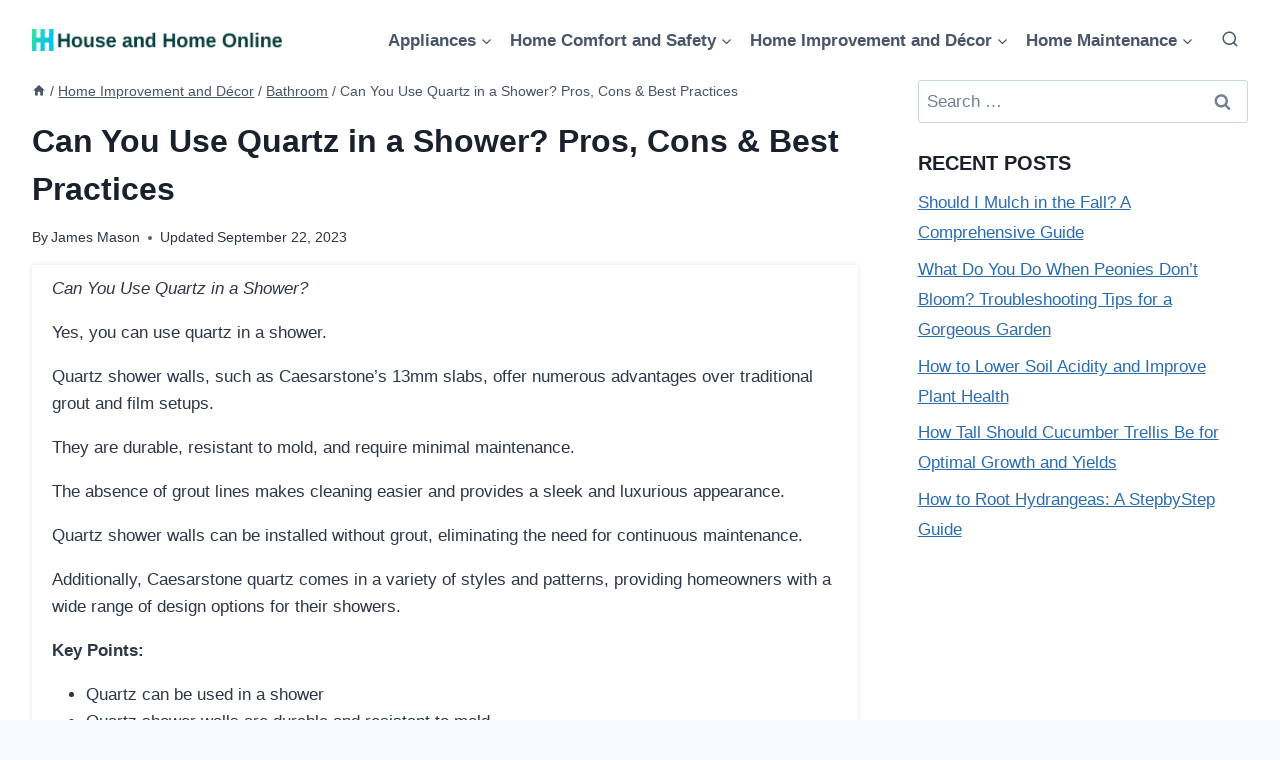

--- FILE ---
content_type: text/html; charset=UTF-8
request_url: https://houseandhomeonline.com/can-you-use-quartz-in-a-shower/
body_size: 24470
content:
<!DOCTYPE html><html lang="en-US" prefix="og: https://ogp.me/ns#" class="no-js" itemtype="https://schema.org/Blog" itemscope=""><head><meta charset="UTF-8"/>
<script>var __ezHttpConsent={setByCat:function(src,tagType,attributes,category,force,customSetScriptFn=null){var setScript=function(){if(force||window.ezTcfConsent[category]){if(typeof customSetScriptFn==='function'){customSetScriptFn();}else{var scriptElement=document.createElement(tagType);scriptElement.src=src;attributes.forEach(function(attr){for(var key in attr){if(attr.hasOwnProperty(key)){scriptElement.setAttribute(key,attr[key]);}}});var firstScript=document.getElementsByTagName(tagType)[0];firstScript.parentNode.insertBefore(scriptElement,firstScript);}}};if(force||(window.ezTcfConsent&&window.ezTcfConsent.loaded)){setScript();}else if(typeof getEzConsentData==="function"){getEzConsentData().then(function(ezTcfConsent){if(ezTcfConsent&&ezTcfConsent.loaded){setScript();}else{console.error("cannot get ez consent data");force=true;setScript();}});}else{force=true;setScript();console.error("getEzConsentData is not a function");}},};</script>
<script>var ezTcfConsent=window.ezTcfConsent?window.ezTcfConsent:{loaded:false,store_info:false,develop_and_improve_services:false,measure_ad_performance:false,measure_content_performance:false,select_basic_ads:false,create_ad_profile:false,select_personalized_ads:false,create_content_profile:false,select_personalized_content:false,understand_audiences:false,use_limited_data_to_select_content:false,};function getEzConsentData(){return new Promise(function(resolve){document.addEventListener("ezConsentEvent",function(event){var ezTcfConsent=event.detail.ezTcfConsent;resolve(ezTcfConsent);});});}</script>
<script>if(typeof _setEzCookies!=='function'){function _setEzCookies(ezConsentData){var cookies=window.ezCookieQueue;for(var i=0;i<cookies.length;i++){var cookie=cookies[i];if(ezConsentData&&ezConsentData.loaded&&ezConsentData[cookie.tcfCategory]){document.cookie=cookie.name+"="+cookie.value;}}}}
window.ezCookieQueue=window.ezCookieQueue||[];if(typeof addEzCookies!=='function'){function addEzCookies(arr){window.ezCookieQueue=[...window.ezCookieQueue,...arr];}}
addEzCookies([{name:"ezoab_505408",value:"mod110-c; Path=/; Domain=houseandhomeonline.com; Max-Age=7200",tcfCategory:"store_info",isEzoic:"true",},{name:"ezosuibasgeneris-1",value:"79b3e6d0-977a-432e-475b-c282892e9d0d; Path=/; Domain=houseandhomeonline.com; Expires=Wed, 20 Jan 2027 08:21:53 UTC; Secure; SameSite=None",tcfCategory:"understand_audiences",isEzoic:"true",}]);if(window.ezTcfConsent&&window.ezTcfConsent.loaded){_setEzCookies(window.ezTcfConsent);}else if(typeof getEzConsentData==="function"){getEzConsentData().then(function(ezTcfConsent){if(ezTcfConsent&&ezTcfConsent.loaded){_setEzCookies(window.ezTcfConsent);}else{console.error("cannot get ez consent data");_setEzCookies(window.ezTcfConsent);}});}else{console.error("getEzConsentData is not a function");_setEzCookies(window.ezTcfConsent);}</script><script type="text/javascript" data-ezscrex='false' data-cfasync='false'>window._ezaq = Object.assign({"edge_cache_status":13,"edge_response_time":73,"url":"https://houseandhomeonline.com/can-you-use-quartz-in-a-shower/"}, typeof window._ezaq !== "undefined" ? window._ezaq : {});</script><script type="text/javascript" data-ezscrex='false' data-cfasync='false'>window._ezaq = Object.assign({"ab_test_id":"mod110-c"}, typeof window._ezaq !== "undefined" ? window._ezaq : {});window.__ez=window.__ez||{};window.__ez.tf={};</script><script type="text/javascript" data-ezscrex='false' data-cfasync='false'>window.ezDisableAds = true;</script>
<script data-ezscrex='false' data-cfasync='false' data-pagespeed-no-defer>var __ez=__ez||{};__ez.stms=Date.now();__ez.evt={};__ez.script={};__ez.ck=__ez.ck||{};__ez.template={};__ez.template.isOrig=true;window.__ezScriptHost="//www.ezojs.com";__ez.queue=__ez.queue||function(){var e=0,i=0,t=[],n=!1,o=[],r=[],s=!0,a=function(e,i,n,o,r,s,a){var l=arguments.length>7&&void 0!==arguments[7]?arguments[7]:window,d=this;this.name=e,this.funcName=i,this.parameters=null===n?null:w(n)?n:[n],this.isBlock=o,this.blockedBy=r,this.deleteWhenComplete=s,this.isError=!1,this.isComplete=!1,this.isInitialized=!1,this.proceedIfError=a,this.fWindow=l,this.isTimeDelay=!1,this.process=function(){f("... func = "+e),d.isInitialized=!0,d.isComplete=!0,f("... func.apply: "+e);var i=d.funcName.split("."),n=null,o=this.fWindow||window;i.length>3||(n=3===i.length?o[i[0]][i[1]][i[2]]:2===i.length?o[i[0]][i[1]]:o[d.funcName]),null!=n&&n.apply(null,this.parameters),!0===d.deleteWhenComplete&&delete t[e],!0===d.isBlock&&(f("----- F'D: "+d.name),m())}},l=function(e,i,t,n,o,r,s){var a=arguments.length>7&&void 0!==arguments[7]?arguments[7]:window,l=this;this.name=e,this.path=i,this.async=o,this.defer=r,this.isBlock=t,this.blockedBy=n,this.isInitialized=!1,this.isError=!1,this.isComplete=!1,this.proceedIfError=s,this.fWindow=a,this.isTimeDelay=!1,this.isPath=function(e){return"/"===e[0]&&"/"!==e[1]},this.getSrc=function(e){return void 0!==window.__ezScriptHost&&this.isPath(e)&&"banger.js"!==this.name?window.__ezScriptHost+e:e},this.process=function(){l.isInitialized=!0,f("... file = "+e);var i=this.fWindow?this.fWindow.document:document,t=i.createElement("script");t.src=this.getSrc(this.path),!0===o?t.async=!0:!0===r&&(t.defer=!0),t.onerror=function(){var e={url:window.location.href,name:l.name,path:l.path,user_agent:window.navigator.userAgent};"undefined"!=typeof _ezaq&&(e.pageview_id=_ezaq.page_view_id);var i=encodeURIComponent(JSON.stringify(e)),t=new XMLHttpRequest;t.open("GET","//g.ezoic.net/ezqlog?d="+i,!0),t.send(),f("----- ERR'D: "+l.name),l.isError=!0,!0===l.isBlock&&m()},t.onreadystatechange=t.onload=function(){var e=t.readyState;f("----- F'D: "+l.name),e&&!/loaded|complete/.test(e)||(l.isComplete=!0,!0===l.isBlock&&m())},i.getElementsByTagName("head")[0].appendChild(t)}},d=function(e,i){this.name=e,this.path="",this.async=!1,this.defer=!1,this.isBlock=!1,this.blockedBy=[],this.isInitialized=!0,this.isError=!1,this.isComplete=i,this.proceedIfError=!1,this.isTimeDelay=!1,this.process=function(){}};function c(e,i,n,s,a,d,c,u,f){var m=new l(e,i,n,s,a,d,c,f);!0===u?o[e]=m:r[e]=m,t[e]=m,h(m)}function h(e){!0!==u(e)&&0!=s&&e.process()}function u(e){if(!0===e.isTimeDelay&&!1===n)return f(e.name+" blocked = TIME DELAY!"),!0;if(w(e.blockedBy))for(var i=0;i<e.blockedBy.length;i++){var o=e.blockedBy[i];if(!1===t.hasOwnProperty(o))return f(e.name+" blocked = "+o),!0;if(!0===e.proceedIfError&&!0===t[o].isError)return!1;if(!1===t[o].isComplete)return f(e.name+" blocked = "+o),!0}return!1}function f(e){var i=window.location.href,t=new RegExp("[?&]ezq=([^&#]*)","i").exec(i);"1"===(t?t[1]:null)&&console.debug(e)}function m(){++e>200||(f("let's go"),p(o),p(r))}function p(e){for(var i in e)if(!1!==e.hasOwnProperty(i)){var t=e[i];!0===t.isComplete||u(t)||!0===t.isInitialized||!0===t.isError?!0===t.isError?f(t.name+": error"):!0===t.isComplete?f(t.name+": complete already"):!0===t.isInitialized&&f(t.name+": initialized already"):t.process()}}function w(e){return"[object Array]"==Object.prototype.toString.call(e)}return window.addEventListener("load",(function(){setTimeout((function(){n=!0,f("TDELAY -----"),m()}),5e3)}),!1),{addFile:c,addFileOnce:function(e,i,n,o,r,s,a,l,d){t[e]||c(e,i,n,o,r,s,a,l,d)},addDelayFile:function(e,i){var n=new l(e,i,!1,[],!1,!1,!0);n.isTimeDelay=!0,f(e+" ...  FILE! TDELAY"),r[e]=n,t[e]=n,h(n)},addFunc:function(e,n,s,l,d,c,u,f,m,p){!0===c&&(e=e+"_"+i++);var w=new a(e,n,s,l,d,u,f,p);!0===m?o[e]=w:r[e]=w,t[e]=w,h(w)},addDelayFunc:function(e,i,n){var o=new a(e,i,n,!1,[],!0,!0);o.isTimeDelay=!0,f(e+" ...  FUNCTION! TDELAY"),r[e]=o,t[e]=o,h(o)},items:t,processAll:m,setallowLoad:function(e){s=e},markLoaded:function(e){if(e&&0!==e.length){if(e in t){var i=t[e];!0===i.isComplete?f(i.name+" "+e+": error loaded duplicate"):(i.isComplete=!0,i.isInitialized=!0)}else t[e]=new d(e,!0);f("markLoaded dummyfile: "+t[e].name)}},logWhatsBlocked:function(){for(var e in t)!1!==t.hasOwnProperty(e)&&u(t[e])}}}();__ez.evt.add=function(e,t,n){e.addEventListener?e.addEventListener(t,n,!1):e.attachEvent?e.attachEvent("on"+t,n):e["on"+t]=n()},__ez.evt.remove=function(e,t,n){e.removeEventListener?e.removeEventListener(t,n,!1):e.detachEvent?e.detachEvent("on"+t,n):delete e["on"+t]};__ez.script.add=function(e){var t=document.createElement("script");t.src=e,t.async=!0,t.type="text/javascript",document.getElementsByTagName("head")[0].appendChild(t)};__ez.dot=__ez.dot||{};__ez.queue.addFileOnce('/detroitchicago/boise.js', '/detroitchicago/boise.js?gcb=195-0&cb=5', true, [], true, false, true, false);__ez.queue.addFileOnce('/parsonsmaize/abilene.js', '/parsonsmaize/abilene.js?gcb=195-0&cb=e80eca0cdb', true, [], true, false, true, false);__ez.queue.addFileOnce('/parsonsmaize/mulvane.js', '/parsonsmaize/mulvane.js?gcb=195-0&cb=e75e48eec0', true, ['/parsonsmaize/abilene.js'], true, false, true, false);__ez.queue.addFileOnce('/detroitchicago/birmingham.js', '/detroitchicago/birmingham.js?gcb=195-0&cb=539c47377c', true, ['/parsonsmaize/abilene.js'], true, false, true, false);</script>
<script type="text/javascript">var _ez_send_requests_through_ezoic = true;</script>
<script data-ezscrex="false" type="text/javascript" data-cfasync="false">window._ezaq = Object.assign({"ad_cache_level":0,"adpicker_placement_cnt":0,"ai_placeholder_cache_level":0,"ai_placeholder_placement_cnt":-1,"article_category":"Bathroom","author":"James Mason","domain":"houseandhomeonline.com","domain_id":505408,"ezcache_level":2,"ezcache_skip_code":0,"has_bad_image":0,"has_bad_words":0,"is_sitespeed":0,"lt_cache_level":0,"publish_date":"2023-09-22","response_size":118295,"response_size_orig":112405,"response_time_orig":56,"template_id":5,"url":"https://houseandhomeonline.com/can-you-use-quartz-in-a-shower/","word_count":0,"worst_bad_word_level":0}, typeof window._ezaq !== "undefined" ? window._ezaq : {});__ez.queue.markLoaded('ezaqBaseReady');</script>
<script type='text/javascript' data-ezscrex='false' data-cfasync='false'>
window.ezAnalyticsStatic = true;
window._ez_send_requests_through_ezoic = true;
function analyticsAddScript(script) {
	var ezDynamic = document.createElement('script');
	ezDynamic.type = 'text/javascript';
	ezDynamic.innerHTML = script;
	document.head.appendChild(ezDynamic);
}
function getCookiesWithPrefix() {
    var allCookies = document.cookie.split(';');
    var cookiesWithPrefix = {};

    for (var i = 0; i < allCookies.length; i++) {
        var cookie = allCookies[i].trim();

        for (var j = 0; j < arguments.length; j++) {
            var prefix = arguments[j];
            if (cookie.indexOf(prefix) === 0) {
                var cookieParts = cookie.split('=');
                var cookieName = cookieParts[0];
                var cookieValue = cookieParts.slice(1).join('=');
                cookiesWithPrefix[cookieName] = decodeURIComponent(cookieValue);
                break; // Once matched, no need to check other prefixes
            }
        }
    }

    return cookiesWithPrefix;
}
function productAnalytics() {
	var d = {"pr":[6],"omd5":"a252258befa4ea40dd6b1c0f0a00eb6f","nar":"risk score"};
	d.u = _ezaq.url;
	d.p = _ezaq.page_view_id;
	d.v = _ezaq.visit_uuid;
	d.ab = _ezaq.ab_test_id;
	d.e = JSON.stringify(_ezaq);
	d.ref = document.referrer;
	d.c = getCookiesWithPrefix('active_template', 'ez', 'lp_');
	if(typeof ez_utmParams !== 'undefined') {
		d.utm = ez_utmParams;
	}

	var dataText = JSON.stringify(d);
	var xhr = new XMLHttpRequest();
	xhr.open('POST','//g.ezoic.net/ezais/analytics?cb=1', true);
	xhr.onload = function () {
		if (xhr.status!=200) {
            return;
		}

        if(document.readyState !== 'loading') {
            analyticsAddScript(xhr.response);
            return;
        }

        var eventFunc = function() {
            if(document.readyState === 'loading') {
                return;
            }
            document.removeEventListener('readystatechange', eventFunc, false);
            analyticsAddScript(xhr.response);
        };

        document.addEventListener('readystatechange', eventFunc, false);
	};
	xhr.setRequestHeader('Content-Type','text/plain');
	xhr.send(dataText);
}
__ez.queue.addFunc("productAnalytics", "productAnalytics", null, true, ['ezaqBaseReady'], false, false, false, true);
</script><base href="https://houseandhomeonline.com/can-you-use-quartz-in-a-shower/"/>
	
	<meta name="viewport" content="width=device-width, initial-scale=1, minimum-scale=1"/>
	<link rel="stylesheet" id="kadence-dark-mode-css" href="https://houseandhomeonline.com/wp-content/plugins/kadence-pro/dist/dark-mode/dark-mode.css?ver=1.0.9" media="all"/>
<style id="kadence-dark-mode-inline-css">
:root{color-scheme:light dark;}html{color-scheme:light;}html body{--global-light-toggle-switch:#F7FAFC;--global-dark-toggle-switch:#2D3748;}body.color-switch-dark{color-scheme:dark;--global-gray-400:#4B5563;--global-gray-500:#6B7280;--global-palette1:#255FDD;--global-palette2:#00F2FF;--global-palette3:#1A202C;--global-palette4:#2D3748;--global-palette5:#4A5568;--global-palette6:#718096;--global-palette7:#EDF2F7;--global-palette8:#F7FAFC;--global-palette9:#ffffff;--global-palette9rgb:255, 255, 255;--global-palette-highlight:var(--global-palette1);--global-palette-highlight-alt:var(--global-palette2);--global-palette-highlight-alt2:var(--global-palette9);--global-palette-btn-bg:var(--global-palette1);--global-palette-btn-bg-hover:var(--global-palette2);--global-palette-btn:var(--global-palette9);--global-palette-btn-hover:var(--global-palette9);--tec-color-background-events:var(--global-palette9);--tec-color-text-event-date:var(--global-palette3);--tec-color-text-event-title:var(--global-palette3);--tec-color-text-events-title:var(--global-palette3);--tec-color-background-view-selector-list-item-hover:var(--global-palette7);--tec-color-background-secondary:var(--global-palette7);--tec-color-link-primary:var(--global-palette3);--tec-color-icon-active:var(--global-palette3);--tec-color-day-marker-month:var(--global-palette4);--tec-color-border-active-month-grid-hover:var(--global-palette5);--tec-color-accent-primary:var(--global-palette1);}.kadence-color-palette-fixed-switcher{bottom:30px;}.kadence-color-palette-fixed-switcher.kcpf-position-right{right:30px;}.kadence-color-palette-fixed-switcher.kcpf-position-left{left:30px;}.kadence-color-palette-fixed-switcher .kadence-color-palette-switcher.kcps-style-switch.kcps-type-icon button.kadence-color-palette-toggle:after{width:calc( 1.2em + .3em );height:calc( 1.2em + .3em );}.kadence-color-palette-fixed-switcher .kadence-color-palette-switcher button.kadence-color-palette-toggle .kadence-color-palette-icon{font-size:1.2em;}@media all and (max-width: 1024px){.kadence-color-palette-fixed-switcher .kadence-color-palette-switcher.kcps-style-switch.kcps-type-icon button.kadence-color-palette-toggle:after{width:calc(  + .3em );height:calc(  + .3em );}}@media all and (max-width: 767px){.kadence-color-palette-fixed-switcher .kadence-color-palette-switcher.kcps-style-switch.kcps-type-icon button.kadence-color-palette-toggle:after{width:calc(  + .3em );height:calc(  + .3em );}}.kadence-color-palette-header-switcher{--global-light-toggle-switch:#F7FAFC;--global-dark-toggle-switch:#2D3748;}.kadence-color-palette-header-switcher .kadence-color-palette-switcher.kcps-style-switch.kcps-type-icon button.kadence-color-palette-toggle:after{width:calc( 1.2em + .3em );height:calc( 1.2em + .3em );}.kadence-color-palette-header-switcher .kadence-color-palette-switcher button.kadence-color-palette-toggle .kadence-color-palette-icon{font-size:1.2em;}@media all and (max-width: 1024px){.kadence-color-palette-header-switcher .kadence-color-palette-switcher.kcps-style-switch.kcps-type-icon button.kadence-color-palette-toggle:after{width:calc(  + .3em );height:calc(  + .3em );}}@media all and (max-width: 767px){.kadence-color-palette-header-switcher .kadence-color-palette-switcher.kcps-style-switch.kcps-type-icon button.kadence-color-palette-toggle:after{width:calc(  + .3em );height:calc(  + .3em );}}.kadence-color-palette-mobile-switcher{--global-light-toggle-switch:#F7FAFC;--global-dark-toggle-switch:#2D3748;}.kadence-color-palette-mobile-switcher .kadence-color-palette-switcher.kcps-style-switch.kcps-type-icon button.kadence-color-palette-toggle:after{width:calc( 1.2em + .3em );height:calc( 1.2em + .3em );}.kadence-color-palette-mobile-switcher .kadence-color-palette-switcher button.kadence-color-palette-toggle .kadence-color-palette-icon{font-size:1.2em;}@media all and (max-width: 1024px){.kadence-color-palette-mobile-switcher .kadence-color-palette-switcher.kcps-style-switch.kcps-type-icon button.kadence-color-palette-toggle:after{width:calc(  + .3em );height:calc(  + .3em );}}@media all and (max-width: 767px){.kadence-color-palette-mobile-switcher .kadence-color-palette-switcher.kcps-style-switch.kcps-type-icon button.kadence-color-palette-toggle:after{width:calc(  + .3em );height:calc(  + .3em );}}.kadence-color-palette-footer-switcher{--global-light-toggle-switch:#F7FAFC;--global-dark-toggle-switch:#2D3748;}.kadence-color-palette-footer-switcher .kadence-color-palette-switcher.kcps-style-switch.kcps-type-icon button.kadence-color-palette-toggle:after{width:calc( 1.2em + .3em );height:calc( 1.2em + .3em );}.kadence-color-palette-footer-switcher .kadence-color-palette-switcher button.kadence-color-palette-toggle .kadence-color-palette-icon{font-size:1.2em;}@media all and (max-width: 1024px){.kadence-color-palette-footer-switcher .kadence-color-palette-switcher.kcps-style-switch.kcps-type-icon button.kadence-color-palette-toggle:after{width:calc(  + .3em );height:calc(  + .3em );}}@media all and (max-width: 767px){.kadence-color-palette-footer-switcher .kadence-color-palette-switcher.kcps-style-switch.kcps-type-icon button.kadence-color-palette-toggle:after{width:calc(  + .3em );height:calc(  + .3em );}}
</style>
	<style>img:is([sizes="auto" i], [sizes^="auto," i]) { contain-intrinsic-size: 3000px 1500px }</style>
	
<!-- Search Engine Optimization by Rank Math - https://rankmath.com/ -->
<title>Can You Use Quartz in a Shower? Pros, Cons &amp; Best Practices - House and Home Online</title>
<meta name="description" content="Can You Use Quartz in a Shower?"/>
<meta name="robots" content="follow, index, max-snippet:-1, max-video-preview:-1, max-image-preview:large"/>
<link rel="canonical" href="https://houseandhomeonline.com/can-you-use-quartz-in-a-shower/"/>
<meta property="og:locale" content="en_US"/>
<meta property="og:type" content="article"/>
<meta property="og:title" content="Can You Use Quartz in a Shower? Pros, Cons &amp; Best Practices - House and Home Online"/>
<meta property="og:description" content="Can You Use Quartz in a Shower?"/>
<meta property="og:url" content="https://houseandhomeonline.com/can-you-use-quartz-in-a-shower/"/>
<meta property="og:site_name" content="House and Home Online"/>
<meta property="article:tag" content="Can You Use Quartz in a Shower"/>
<meta property="article:section" content="Bathroom"/>
<meta property="article:published_time" content="2023-09-22T14:30:22+00:00"/>
<meta name="twitter:card" content="summary_large_image"/>
<meta name="twitter:title" content="Can You Use Quartz in a Shower? Pros, Cons &amp; Best Practices - House and Home Online"/>
<meta name="twitter:description" content="Can You Use Quartz in a Shower?"/>
<meta name="twitter:label1" content="Written by"/>
<meta name="twitter:data1" content="James Mason"/>
<meta name="twitter:label2" content="Time to read"/>
<meta name="twitter:data2" content="7 minutes"/>
<script type="application/ld+json" class="rank-math-schema">{"@context":"https://schema.org","@graph":[{"@type":"Organization","@id":"https://houseandhomeonline.com/#organization","name":"House and Home Online","url":"https://houseandhomeonline.com","logo":{"@type":"ImageObject","@id":"https://houseandhomeonline.com/#logo","url":"https://houseandhomeonline.com/wp-content/uploads/Logo-house-and-home-online-150x90.png","contentUrl":"https://houseandhomeonline.com/wp-content/uploads/Logo-house-and-home-online-150x90.png","caption":"House and Home Online","inLanguage":"en-US"}},{"@type":"WebSite","@id":"https://houseandhomeonline.com/#website","url":"https://houseandhomeonline.com","name":"House and Home Online","publisher":{"@id":"https://houseandhomeonline.com/#organization"},"inLanguage":"en-US"},{"@type":"WebPage","@id":"https://houseandhomeonline.com/can-you-use-quartz-in-a-shower/#webpage","url":"https://houseandhomeonline.com/can-you-use-quartz-in-a-shower/","name":"Can You Use Quartz in a Shower? Pros, Cons &amp; Best Practices - House and Home Online","datePublished":"2023-09-22T14:30:22+00:00","dateModified":"2023-09-22T14:30:22+00:00","isPartOf":{"@id":"https://houseandhomeonline.com/#website"},"inLanguage":"en-US"},{"@type":"Person","@id":"https://houseandhomeonline.com/author/james/","name":"James Mason","url":"https://houseandhomeonline.com/author/james/","image":{"@type":"ImageObject","@id":"https://secure.gravatar.com/avatar/bd77ab39f8d69d014b3ac6de4e4fdc251ebb6381809ac8a0d228457fe4c7f194?s=96&amp;d=mm&amp;r=g","url":"https://secure.gravatar.com/avatar/bd77ab39f8d69d014b3ac6de4e4fdc251ebb6381809ac8a0d228457fe4c7f194?s=96&amp;d=mm&amp;r=g","caption":"James Mason","inLanguage":"en-US"},"worksFor":{"@id":"https://houseandhomeonline.com/#organization"}},{"@type":"Article","headline":"Can You Use Quartz in a Shower? Pros, Cons &amp; Best Practices - House and Home Online","datePublished":"2023-09-22T14:30:22+00:00","dateModified":"2023-09-22T14:30:22+00:00","articleSection":"Bathroom","author":{"@id":"https://houseandhomeonline.com/author/james/","name":"James Mason"},"publisher":{"@id":"https://houseandhomeonline.com/#organization"},"description":"Can You Use Quartz in a Shower?","name":"Can You Use Quartz in a Shower? Pros, Cons &amp; Best Practices - House and Home Online","@id":"https://houseandhomeonline.com/can-you-use-quartz-in-a-shower/#richSnippet","isPartOf":{"@id":"https://houseandhomeonline.com/can-you-use-quartz-in-a-shower/#webpage"},"inLanguage":"en-US","mainEntityOfPage":{"@id":"https://houseandhomeonline.com/can-you-use-quartz-in-a-shower/#webpage"}}]}</script>
<!-- /Rank Math WordPress SEO plugin -->

			<script>document.documentElement.classList.remove( 'no-js' );</script>
			<link rel="stylesheet" id="wp-block-library-css" href="https://houseandhomeonline.com/wp-includes/css/dist/block-library/style.min.css?ver=6.8.1" media="all"/>
<style id="classic-theme-styles-inline-css">
/*! This file is auto-generated */
.wp-block-button__link{color:#fff;background-color:#32373c;border-radius:9999px;box-shadow:none;text-decoration:none;padding:calc(.667em + 2px) calc(1.333em + 2px);font-size:1.125em}.wp-block-file__button{background:#32373c;color:#fff;text-decoration:none}
</style>
<style id="global-styles-inline-css">
:root{--wp--preset--aspect-ratio--square: 1;--wp--preset--aspect-ratio--4-3: 4/3;--wp--preset--aspect-ratio--3-4: 3/4;--wp--preset--aspect-ratio--3-2: 3/2;--wp--preset--aspect-ratio--2-3: 2/3;--wp--preset--aspect-ratio--16-9: 16/9;--wp--preset--aspect-ratio--9-16: 9/16;--wp--preset--color--black: #000000;--wp--preset--color--cyan-bluish-gray: #abb8c3;--wp--preset--color--white: #ffffff;--wp--preset--color--pale-pink: #f78da7;--wp--preset--color--vivid-red: #cf2e2e;--wp--preset--color--luminous-vivid-orange: #ff6900;--wp--preset--color--luminous-vivid-amber: #fcb900;--wp--preset--color--light-green-cyan: #7bdcb5;--wp--preset--color--vivid-green-cyan: #00d084;--wp--preset--color--pale-cyan-blue: #8ed1fc;--wp--preset--color--vivid-cyan-blue: #0693e3;--wp--preset--color--vivid-purple: #9b51e0;--wp--preset--color--theme-palette-1: var(--global-palette1);--wp--preset--color--theme-palette-2: var(--global-palette2);--wp--preset--color--theme-palette-3: var(--global-palette3);--wp--preset--color--theme-palette-4: var(--global-palette4);--wp--preset--color--theme-palette-5: var(--global-palette5);--wp--preset--color--theme-palette-6: var(--global-palette6);--wp--preset--color--theme-palette-7: var(--global-palette7);--wp--preset--color--theme-palette-8: var(--global-palette8);--wp--preset--color--theme-palette-9: var(--global-palette9);--wp--preset--gradient--vivid-cyan-blue-to-vivid-purple: linear-gradient(135deg,rgba(6,147,227,1) 0%,rgb(155,81,224) 100%);--wp--preset--gradient--light-green-cyan-to-vivid-green-cyan: linear-gradient(135deg,rgb(122,220,180) 0%,rgb(0,208,130) 100%);--wp--preset--gradient--luminous-vivid-amber-to-luminous-vivid-orange: linear-gradient(135deg,rgba(252,185,0,1) 0%,rgba(255,105,0,1) 100%);--wp--preset--gradient--luminous-vivid-orange-to-vivid-red: linear-gradient(135deg,rgba(255,105,0,1) 0%,rgb(207,46,46) 100%);--wp--preset--gradient--very-light-gray-to-cyan-bluish-gray: linear-gradient(135deg,rgb(238,238,238) 0%,rgb(169,184,195) 100%);--wp--preset--gradient--cool-to-warm-spectrum: linear-gradient(135deg,rgb(74,234,220) 0%,rgb(151,120,209) 20%,rgb(207,42,186) 40%,rgb(238,44,130) 60%,rgb(251,105,98) 80%,rgb(254,248,76) 100%);--wp--preset--gradient--blush-light-purple: linear-gradient(135deg,rgb(255,206,236) 0%,rgb(152,150,240) 100%);--wp--preset--gradient--blush-bordeaux: linear-gradient(135deg,rgb(254,205,165) 0%,rgb(254,45,45) 50%,rgb(107,0,62) 100%);--wp--preset--gradient--luminous-dusk: linear-gradient(135deg,rgb(255,203,112) 0%,rgb(199,81,192) 50%,rgb(65,88,208) 100%);--wp--preset--gradient--pale-ocean: linear-gradient(135deg,rgb(255,245,203) 0%,rgb(182,227,212) 50%,rgb(51,167,181) 100%);--wp--preset--gradient--electric-grass: linear-gradient(135deg,rgb(202,248,128) 0%,rgb(113,206,126) 100%);--wp--preset--gradient--midnight: linear-gradient(135deg,rgb(2,3,129) 0%,rgb(40,116,252) 100%);--wp--preset--font-size--small: var(--global-font-size-small);--wp--preset--font-size--medium: var(--global-font-size-medium);--wp--preset--font-size--large: var(--global-font-size-large);--wp--preset--font-size--x-large: 42px;--wp--preset--font-size--larger: var(--global-font-size-larger);--wp--preset--font-size--xxlarge: var(--global-font-size-xxlarge);--wp--preset--spacing--20: 0.44rem;--wp--preset--spacing--30: 0.67rem;--wp--preset--spacing--40: 1rem;--wp--preset--spacing--50: 1.5rem;--wp--preset--spacing--60: 2.25rem;--wp--preset--spacing--70: 3.38rem;--wp--preset--spacing--80: 5.06rem;--wp--preset--shadow--natural: 6px 6px 9px rgba(0, 0, 0, 0.2);--wp--preset--shadow--deep: 12px 12px 50px rgba(0, 0, 0, 0.4);--wp--preset--shadow--sharp: 6px 6px 0px rgba(0, 0, 0, 0.2);--wp--preset--shadow--outlined: 6px 6px 0px -3px rgba(255, 255, 255, 1), 6px 6px rgba(0, 0, 0, 1);--wp--preset--shadow--crisp: 6px 6px 0px rgba(0, 0, 0, 1);}:where(.is-layout-flex){gap: 0.5em;}:where(.is-layout-grid){gap: 0.5em;}body .is-layout-flex{display: flex;}.is-layout-flex{flex-wrap: wrap;align-items: center;}.is-layout-flex > :is(*, div){margin: 0;}body .is-layout-grid{display: grid;}.is-layout-grid > :is(*, div){margin: 0;}:where(.wp-block-columns.is-layout-flex){gap: 2em;}:where(.wp-block-columns.is-layout-grid){gap: 2em;}:where(.wp-block-post-template.is-layout-flex){gap: 1.25em;}:where(.wp-block-post-template.is-layout-grid){gap: 1.25em;}.has-black-color{color: var(--wp--preset--color--black) !important;}.has-cyan-bluish-gray-color{color: var(--wp--preset--color--cyan-bluish-gray) !important;}.has-white-color{color: var(--wp--preset--color--white) !important;}.has-pale-pink-color{color: var(--wp--preset--color--pale-pink) !important;}.has-vivid-red-color{color: var(--wp--preset--color--vivid-red) !important;}.has-luminous-vivid-orange-color{color: var(--wp--preset--color--luminous-vivid-orange) !important;}.has-luminous-vivid-amber-color{color: var(--wp--preset--color--luminous-vivid-amber) !important;}.has-light-green-cyan-color{color: var(--wp--preset--color--light-green-cyan) !important;}.has-vivid-green-cyan-color{color: var(--wp--preset--color--vivid-green-cyan) !important;}.has-pale-cyan-blue-color{color: var(--wp--preset--color--pale-cyan-blue) !important;}.has-vivid-cyan-blue-color{color: var(--wp--preset--color--vivid-cyan-blue) !important;}.has-vivid-purple-color{color: var(--wp--preset--color--vivid-purple) !important;}.has-black-background-color{background-color: var(--wp--preset--color--black) !important;}.has-cyan-bluish-gray-background-color{background-color: var(--wp--preset--color--cyan-bluish-gray) !important;}.has-white-background-color{background-color: var(--wp--preset--color--white) !important;}.has-pale-pink-background-color{background-color: var(--wp--preset--color--pale-pink) !important;}.has-vivid-red-background-color{background-color: var(--wp--preset--color--vivid-red) !important;}.has-luminous-vivid-orange-background-color{background-color: var(--wp--preset--color--luminous-vivid-orange) !important;}.has-luminous-vivid-amber-background-color{background-color: var(--wp--preset--color--luminous-vivid-amber) !important;}.has-light-green-cyan-background-color{background-color: var(--wp--preset--color--light-green-cyan) !important;}.has-vivid-green-cyan-background-color{background-color: var(--wp--preset--color--vivid-green-cyan) !important;}.has-pale-cyan-blue-background-color{background-color: var(--wp--preset--color--pale-cyan-blue) !important;}.has-vivid-cyan-blue-background-color{background-color: var(--wp--preset--color--vivid-cyan-blue) !important;}.has-vivid-purple-background-color{background-color: var(--wp--preset--color--vivid-purple) !important;}.has-black-border-color{border-color: var(--wp--preset--color--black) !important;}.has-cyan-bluish-gray-border-color{border-color: var(--wp--preset--color--cyan-bluish-gray) !important;}.has-white-border-color{border-color: var(--wp--preset--color--white) !important;}.has-pale-pink-border-color{border-color: var(--wp--preset--color--pale-pink) !important;}.has-vivid-red-border-color{border-color: var(--wp--preset--color--vivid-red) !important;}.has-luminous-vivid-orange-border-color{border-color: var(--wp--preset--color--luminous-vivid-orange) !important;}.has-luminous-vivid-amber-border-color{border-color: var(--wp--preset--color--luminous-vivid-amber) !important;}.has-light-green-cyan-border-color{border-color: var(--wp--preset--color--light-green-cyan) !important;}.has-vivid-green-cyan-border-color{border-color: var(--wp--preset--color--vivid-green-cyan) !important;}.has-pale-cyan-blue-border-color{border-color: var(--wp--preset--color--pale-cyan-blue) !important;}.has-vivid-cyan-blue-border-color{border-color: var(--wp--preset--color--vivid-cyan-blue) !important;}.has-vivid-purple-border-color{border-color: var(--wp--preset--color--vivid-purple) !important;}.has-vivid-cyan-blue-to-vivid-purple-gradient-background{background: var(--wp--preset--gradient--vivid-cyan-blue-to-vivid-purple) !important;}.has-light-green-cyan-to-vivid-green-cyan-gradient-background{background: var(--wp--preset--gradient--light-green-cyan-to-vivid-green-cyan) !important;}.has-luminous-vivid-amber-to-luminous-vivid-orange-gradient-background{background: var(--wp--preset--gradient--luminous-vivid-amber-to-luminous-vivid-orange) !important;}.has-luminous-vivid-orange-to-vivid-red-gradient-background{background: var(--wp--preset--gradient--luminous-vivid-orange-to-vivid-red) !important;}.has-very-light-gray-to-cyan-bluish-gray-gradient-background{background: var(--wp--preset--gradient--very-light-gray-to-cyan-bluish-gray) !important;}.has-cool-to-warm-spectrum-gradient-background{background: var(--wp--preset--gradient--cool-to-warm-spectrum) !important;}.has-blush-light-purple-gradient-background{background: var(--wp--preset--gradient--blush-light-purple) !important;}.has-blush-bordeaux-gradient-background{background: var(--wp--preset--gradient--blush-bordeaux) !important;}.has-luminous-dusk-gradient-background{background: var(--wp--preset--gradient--luminous-dusk) !important;}.has-pale-ocean-gradient-background{background: var(--wp--preset--gradient--pale-ocean) !important;}.has-electric-grass-gradient-background{background: var(--wp--preset--gradient--electric-grass) !important;}.has-midnight-gradient-background{background: var(--wp--preset--gradient--midnight) !important;}.has-small-font-size{font-size: var(--wp--preset--font-size--small) !important;}.has-medium-font-size{font-size: var(--wp--preset--font-size--medium) !important;}.has-large-font-size{font-size: var(--wp--preset--font-size--large) !important;}.has-x-large-font-size{font-size: var(--wp--preset--font-size--x-large) !important;}
:where(.wp-block-post-template.is-layout-flex){gap: 1.25em;}:where(.wp-block-post-template.is-layout-grid){gap: 1.25em;}
:where(.wp-block-columns.is-layout-flex){gap: 2em;}:where(.wp-block-columns.is-layout-grid){gap: 2em;}
:root :where(.wp-block-pullquote){font-size: 1.5em;line-height: 1.6;}
</style>
<link rel="stylesheet" id="contact-form-7-css" href="https://houseandhomeonline.com/wp-content/plugins/contact-form-7/includes/css/styles.css?ver=6.1.4" media="all"/>
<link rel="stylesheet" id="kadence-global-css" href="https://houseandhomeonline.com/wp-content/themes/kadence/assets/css/global.min.css?ver=1.2.4" media="all"/>
<style id="kadence-global-inline-css">
/* Kadence Base CSS */
:root{--global-palette1:#2B6CB0;--global-palette2:#215387;--global-palette3:#1A202C;--global-palette4:#2D3748;--global-palette5:#4A5568;--global-palette6:#718096;--global-palette7:#EDF2F7;--global-palette8:#F7FAFC;--global-palette9:#ffffff;--global-palette9rgb:255, 255, 255;--global-palette-highlight:var(--global-palette1);--global-palette-highlight-alt:var(--global-palette2);--global-palette-highlight-alt2:var(--global-palette9);--global-palette-btn-bg:var(--global-palette1);--global-palette-btn-bg-hover:var(--global-palette2);--global-palette-btn:var(--global-palette9);--global-palette-btn-hover:var(--global-palette9);--global-body-font-family:-apple-system,BlinkMacSystemFont,"Segoe UI",Roboto,Oxygen-Sans,Ubuntu,Cantarell,"Helvetica Neue",sans-serif, "Apple Color Emoji", "Segoe UI Emoji", "Segoe UI Symbol";--global-heading-font-family:inherit;--global-primary-nav-font-family:inherit;--global-fallback-font:sans-serif;--global-display-fallback-font:sans-serif;--global-content-width:1290px;--global-content-narrow-width:842px;--global-content-edge-padding:2rem;--global-content-boxed-padding:2rem;--global-calc-content-width:calc(1290px - var(--global-content-edge-padding) - var(--global-content-edge-padding) );--wp--style--global--content-size:var(--global-calc-content-width);}.wp-site-blocks{--global-vw:calc( 100vw - ( 0.5 * var(--scrollbar-offset)));}body{background:var(--global-palette8);-webkit-font-smoothing:antialiased;-moz-osx-font-smoothing:grayscale;}body, input, select, optgroup, textarea{font-style:normal;font-weight:400;font-size:17px;line-height:1.6;font-family:var(--global-body-font-family);color:var(--global-palette4);}.content-bg, body.content-style-unboxed .site{background:var(--global-palette9);}h1,h2,h3,h4,h5,h6{font-family:var(--global-heading-font-family);}h1{font-style:normal;font-weight:700;font-size:32px;line-height:1.5;color:var(--global-palette3);}h2{font-style:normal;font-weight:700;font-size:28px;line-height:1.3;color:var(--global-palette3);}h3{font-weight:700;font-size:24px;line-height:1.5;color:var(--global-palette3);}h4{font-weight:700;font-size:22px;line-height:1.5;color:var(--global-palette4);}h5{font-weight:700;font-size:20px;line-height:1.5;color:var(--global-palette4);}h6{font-weight:700;font-size:18px;line-height:1.5;color:var(--global-palette5);}@media all and (max-width: 1024px){h1{line-height:1.3;}}@media all and (max-width: 767px){h1{line-height:1.3;}}.entry-hero .kadence-breadcrumbs{max-width:1290px;}.site-container, .site-header-row-layout-contained, .site-footer-row-layout-contained, .entry-hero-layout-contained, .comments-area, .alignfull > .wp-block-cover__inner-container, .alignwide > .wp-block-cover__inner-container{max-width:var(--global-content-width);}.content-width-narrow .content-container.site-container, .content-width-narrow .hero-container.site-container{max-width:var(--global-content-narrow-width);}@media all and (min-width: 1520px){.wp-site-blocks .content-container  .alignwide{margin-left:-115px;margin-right:-115px;width:unset;max-width:unset;}}@media all and (min-width: 1102px){.content-width-narrow .wp-site-blocks .content-container .alignwide{margin-left:-130px;margin-right:-130px;width:unset;max-width:unset;}}.content-style-boxed .wp-site-blocks .entry-content .alignwide{margin-left:calc( -1 * var( --global-content-boxed-padding ) );margin-right:calc( -1 * var( --global-content-boxed-padding ) );}.content-area{margin-top:5rem;margin-bottom:5rem;}@media all and (max-width: 1024px){.content-area{margin-top:3rem;margin-bottom:3rem;}}@media all and (max-width: 767px){.content-area{margin-top:2rem;margin-bottom:2rem;}}@media all and (max-width: 1024px){:root{--global-content-boxed-padding:2rem;}}@media all and (max-width: 767px){:root{--global-content-edge-padding:1rem;--global-content-boxed-padding:1.5rem;}}.entry-content-wrap{padding:2rem;}@media all and (max-width: 1024px){.entry-content-wrap{padding:2rem;}}@media all and (max-width: 767px){.entry-content-wrap{padding:1.5rem;}}.entry.single-entry{box-shadow:0px 15px 15px -10px rgba(0,0,0,0.05);}.entry.loop-entry{box-shadow:0px 15px 15px -10px rgba(0,0,0,0.05);}.loop-entry .entry-content-wrap{padding:2rem;}@media all and (max-width: 1024px){.loop-entry .entry-content-wrap{padding:2rem;}}@media all and (max-width: 767px){.loop-entry .entry-content-wrap{padding:1rem;}}.primary-sidebar.widget-area .widget{margin-bottom:1.5em;color:var(--global-palette4);}.primary-sidebar.widget-area .widget-title{font-weight:700;font-size:20px;line-height:1.5;color:var(--global-palette3);}button, .button, .wp-block-button__link, input[type="button"], input[type="reset"], input[type="submit"], .fl-button, .elementor-button-wrapper .elementor-button{box-shadow:0px 0px 0px -7px rgba(0,0,0,0);}button:hover, button:focus, button:active, .button:hover, .button:focus, .button:active, .wp-block-button__link:hover, .wp-block-button__link:focus, .wp-block-button__link:active, input[type="button"]:hover, input[type="button"]:focus, input[type="button"]:active, input[type="reset"]:hover, input[type="reset"]:focus, input[type="reset"]:active, input[type="submit"]:hover, input[type="submit"]:focus, input[type="submit"]:active, .elementor-button-wrapper .elementor-button:hover, .elementor-button-wrapper .elementor-button:focus, .elementor-button-wrapper .elementor-button:active{box-shadow:0px 15px 25px -7px rgba(0,0,0,0.1);}.kb-button.kb-btn-global-outline.kb-btn-global-inherit{padding-top:calc(px - 2px);padding-right:calc(px - 2px);padding-bottom:calc(px - 2px);padding-left:calc(px - 2px);}.entry-content :where(.wp-block-image) img, .entry-content :where(.wp-block-kadence-image) img{border-radius:10px;}@media all and (min-width: 1025px){.transparent-header .entry-hero .entry-hero-container-inner{padding-top:80px;}}@media all and (max-width: 1024px){.mobile-transparent-header .entry-hero .entry-hero-container-inner{padding-top:80px;}}@media all and (max-width: 767px){.mobile-transparent-header .entry-hero .entry-hero-container-inner{padding-top:80px;}}#kt-scroll-up-reader, #kt-scroll-up{border-radius:0px 0px 0px 0px;bottom:30px;font-size:1em;padding:0.4em 0.4em 0.4em 0.4em;}#kt-scroll-up-reader.scroll-up-side-right, #kt-scroll-up.scroll-up-side-right{right:30px;}#kt-scroll-up-reader.scroll-up-side-left, #kt-scroll-up.scroll-up-side-left{left:30px;}#kt-scroll-up-reader:hover, #kt-scroll-up:hover{color:var(--global-palette2);}.comment-metadata a:not(.comment-edit-link), .comment-body .edit-link:before{display:none;}.entry-hero.post-hero-section .entry-header{min-height:200px;}
/* Kadence Header CSS */
@media all and (max-width: 1024px){.mobile-transparent-header #masthead{position:absolute;left:0px;right:0px;z-index:100;}.kadence-scrollbar-fixer.mobile-transparent-header #masthead{right:var(--scrollbar-offset,0);}.mobile-transparent-header #masthead, .mobile-transparent-header .site-top-header-wrap .site-header-row-container-inner, .mobile-transparent-header .site-main-header-wrap .site-header-row-container-inner, .mobile-transparent-header .site-bottom-header-wrap .site-header-row-container-inner{background:transparent;}.site-header-row-tablet-layout-fullwidth, .site-header-row-tablet-layout-standard{padding:0px;}}@media all and (min-width: 1025px){.transparent-header #masthead{position:absolute;left:0px;right:0px;z-index:100;}.transparent-header.kadence-scrollbar-fixer #masthead{right:var(--scrollbar-offset,0);}.transparent-header #masthead, .transparent-header .site-top-header-wrap .site-header-row-container-inner, .transparent-header .site-main-header-wrap .site-header-row-container-inner, .transparent-header .site-bottom-header-wrap .site-header-row-container-inner{background:transparent;}}.site-branding a.brand img{max-width:250px;}.site-branding a.brand img.svg-logo-image{width:250px;}.site-branding{padding:0em 0em 0em 0em;}#masthead, #masthead .kadence-sticky-header.item-is-fixed:not(.item-at-start):not(.site-header-row-container):not(.site-main-header-wrap), #masthead .kadence-sticky-header.item-is-fixed:not(.item-at-start) > .site-header-row-container-inner{background:#ffffff;}.site-main-header-inner-wrap{min-height:80px;}.header-navigation[class*="header-navigation-style-underline"] .header-menu-container.primary-menu-container>ul>li>a:after{width:calc( 100% - 1em);}.main-navigation .primary-menu-container > ul > li.menu-item > a{padding-left:calc(1em / 2);padding-right:calc(1em / 2);padding-top:0.6em;padding-bottom:0.6em;color:var(--global-palette5);}.main-navigation .primary-menu-container > ul > li.menu-item .dropdown-nav-special-toggle{right:calc(1em / 2);}.main-navigation .primary-menu-container > ul li.menu-item > a{font-style:normal;font-weight:700;text-transform:none;}.main-navigation .primary-menu-container > ul > li.menu-item > a:hover{color:var(--global-palette-highlight);}.main-navigation .primary-menu-container > ul > li.menu-item.current-menu-item > a{color:var(--global-palette2);}.header-navigation .header-menu-container ul ul.sub-menu, .header-navigation .header-menu-container ul ul.submenu{background:var(--global-palette8);box-shadow:0px 2px 13px 0px rgba(0,0,0,0.1);}.header-navigation .header-menu-container ul ul li.menu-item, .header-menu-container ul.menu > li.kadence-menu-mega-enabled > ul > li.menu-item > a{border-bottom:0px solid var(--global-palette1);}.header-navigation .header-menu-container ul ul li.menu-item > a{width:180px;padding-top:0.9em;padding-bottom:0.9em;color:var(--global-palette3);font-style:normal;font-size:14px;}.header-navigation .header-menu-container ul ul li.menu-item > a:hover{color:var(--global-palette9);background:var(--global-palette1);}.header-navigation .header-menu-container ul ul li.menu-item.current-menu-item > a{color:var(--global-palette9);background:var(--global-palette2);}.mobile-toggle-open-container .menu-toggle-open, .mobile-toggle-open-container .menu-toggle-open:focus{color:var(--global-palette5);padding:0.4em 0.6em 0.4em 0.6em;font-size:14px;}.mobile-toggle-open-container .menu-toggle-open.menu-toggle-style-bordered{border:1px solid currentColor;}.mobile-toggle-open-container .menu-toggle-open .menu-toggle-icon{font-size:20px;}.mobile-toggle-open-container .menu-toggle-open:hover, .mobile-toggle-open-container .menu-toggle-open:focus-visible{color:var(--global-palette-highlight);}.mobile-navigation ul li{font-size:14px;}.mobile-navigation ul li a{padding-top:1em;padding-bottom:1em;}.mobile-navigation ul li > a, .mobile-navigation ul li.menu-item-has-children > .drawer-nav-drop-wrap{color:var(--global-palette8);}.mobile-navigation ul li.current-menu-item > a, .mobile-navigation ul li.current-menu-item.menu-item-has-children > .drawer-nav-drop-wrap{color:var(--global-palette-highlight);}.mobile-navigation ul li.menu-item-has-children .drawer-nav-drop-wrap, .mobile-navigation ul li:not(.menu-item-has-children) a{border-bottom:1px solid rgba(255,255,255,0.1);}.mobile-navigation:not(.drawer-navigation-parent-toggle-true) ul li.menu-item-has-children .drawer-nav-drop-wrap button{border-left:1px solid rgba(255,255,255,0.1);}@media all and (max-width: 767px){#mobile-drawer .drawer-inner, #mobile-drawer.popup-drawer-layout-fullwidth.popup-drawer-animation-slice .pop-portion-bg, #mobile-drawer.popup-drawer-layout-fullwidth.popup-drawer-animation-slice.show-drawer.pop-animated .drawer-inner{background:var(--global-palette3);}}#mobile-drawer .drawer-header .drawer-toggle{padding:0.6em 0.15em 0.6em 0.15em;font-size:24px;}.search-toggle-open-container .search-toggle-open{color:var(--global-palette5);margin:0px 0px 0px 0px;}.search-toggle-open-container .search-toggle-open.search-toggle-style-bordered{border:0px double currentColor;}.search-toggle-open-container .search-toggle-open .search-toggle-icon{font-size:1em;}.search-toggle-open-container .search-toggle-open:hover, .search-toggle-open-container .search-toggle-open:focus{color:var(--global-palette-highlight);}#search-drawer .drawer-inner{background:rgba(9, 12, 16, 0.97);}
/* Kadence Footer CSS */
.site-bottom-footer-wrap .site-footer-row-container-inner{background:#263344;font-style:normal;font-size:14px;line-height:2;letter-spacing:0.015em;color:#c0c7d8;border-top:0.5px solid #d5d8de;}.site-footer .site-bottom-footer-wrap a:where(:not(.button):not(.wp-block-button__link):not(.wp-element-button)){color:#c0c7d8;}.site-footer .site-bottom-footer-wrap a:where(:not(.button):not(.wp-block-button__link):not(.wp-element-button)):hover{color:var(--global-palette7);}.site-bottom-footer-inner-wrap{padding-top:30px;padding-bottom:30px;grid-column-gap:30px;}.site-bottom-footer-inner-wrap .widget{margin-bottom:0px;}.site-bottom-footer-inner-wrap .site-footer-section:not(:last-child):after{border-right:22px none var(--global-palette4);right:calc(-30px / 2);}
</style>
<link rel="stylesheet" id="kadence-header-css" href="https://houseandhomeonline.com/wp-content/themes/kadence/assets/css/header.min.css?ver=1.2.4" media="all"/>
<link rel="stylesheet" id="kadence-content-css" href="https://houseandhomeonline.com/wp-content/themes/kadence/assets/css/content.min.css?ver=1.2.4" media="all"/>
<link rel="stylesheet" id="kadence-sidebar-css" href="https://houseandhomeonline.com/wp-content/themes/kadence/assets/css/sidebar.min.css?ver=1.2.4" media="all"/>
<link rel="stylesheet" id="kadence-related-posts-css" href="https://houseandhomeonline.com/wp-content/themes/kadence/assets/css/related-posts.min.css?ver=1.2.4" media="all"/>
<link rel="stylesheet" id="kad-splide-css" href="https://houseandhomeonline.com/wp-content/plugins/kadence-blocks-pro/dist/assets/css/kadence-splide.min.css?ver=1.7.29" media="all"/>
<link rel="stylesheet" id="kadence-footer-css" href="https://houseandhomeonline.com/wp-content/themes/kadence/assets/css/footer.min.css?ver=1.2.4" media="all"/>
<link rel="stylesheet" id="kadence-rankmath-css" href="https://houseandhomeonline.com/wp-content/themes/kadence/assets/css/rankmath.min.css?ver=1.2.4" media="all"/>
<style id="kadence-blocks-global-variables-inline-css">
:root {--global-kb-font-size-sm:clamp(0.8rem, 0.73rem + 0.217vw, 0.9rem);--global-kb-font-size-md:clamp(1.1rem, 0.995rem + 0.326vw, 1.25rem);--global-kb-font-size-lg:clamp(1.75rem, 1.576rem + 0.543vw, 2rem);--global-kb-font-size-xl:clamp(2.25rem, 1.728rem + 1.63vw, 3rem);--global-kb-font-size-xxl:clamp(2.5rem, 1.456rem + 3.26vw, 4rem);--global-kb-font-size-xxxl:clamp(2.75rem, 0.489rem + 7.065vw, 6rem);}
</style>
<script id="kadence-dark-mode-js-extra">
var kadenceDarkModeConfig = {"siteSlug":"6chhumglbgi0","auto":"1"};
</script>
<script src="https://houseandhomeonline.com/wp-content/plugins/kadence-pro/dist/dark-mode/dark-mode.min.js?ver=1.0.9" id="kadence-dark-mode-js"></script>
<link rel="https://api.w.org/" href="https://houseandhomeonline.com/wp-json/"/><link rel="alternate" title="JSON" type="application/json" href="https://houseandhomeonline.com/wp-json/wp/v2/posts/13816"/><link rel="alternate" title="oEmbed (JSON)" type="application/json+oembed" href="https://houseandhomeonline.com/wp-json/oembed/1.0/embed?url=https%3A%2F%2Fhouseandhomeonline.com%2Fcan-you-use-quartz-in-a-shower%2F"/>
<link rel="alternate" title="oEmbed (XML)" type="text/xml+oembed" href="https://houseandhomeonline.com/wp-json/oembed/1.0/embed?url=https%3A%2F%2Fhouseandhomeonline.com%2Fcan-you-use-quartz-in-a-shower%2F&amp;format=xml"/>
<!-- Google tag (gtag.js) -->
<script async="" src="https://www.googletagmanager.com/gtag/js?id=G-GF73KG8KVC"></script>
<script>
  window.dataLayer = window.dataLayer || [];
  function gtag(){dataLayer.push(arguments);}
  gtag('js', new Date());

  gtag('config', 'G-GF73KG8KVC');
</script><link rel="icon" href="https://houseandhomeonline.com/wp-content/uploads/cropped-house-and-home-online-icon-32x32.png" sizes="32x32"/>
<link rel="icon" href="https://houseandhomeonline.com/wp-content/uploads/cropped-house-and-home-online-icon-192x192.png" sizes="192x192"/>
<link rel="apple-touch-icon" href="https://houseandhomeonline.com/wp-content/uploads/cropped-house-and-home-online-icon-180x180.png"/>
<meta name="msapplication-TileImage" content="https://houseandhomeonline.com/wp-content/uploads/cropped-house-and-home-online-icon-270x270.png"/>
		<style id="wp-custom-css">
			p::first-letter {text-transform: capitalize;}

.kt-post-loop_983c38-f7 .kt-blocks-post-footer{display: none;}

.article-answer-and-key-takeways, .intro-key-points{
	background-color: #ffffff;
	padding: 10px 20px 30px 20px;
	box-shadow: 0px 0px 5px rgba(0, 0, 0, 0.1);
}

.useful-facts-about-the-article, .content-facts-tips {background-color: #E8F8F5;
	color: #000000;
	padding: 20px;
	margin-top: 20px;
	box-shadow: 0px 0px 3px rgba(0, 0, 0, 0.1);}

:root {
--global-md-spacing: 1em;
}


/* Media query for mobile devices */
@media (max-width: 767px) {
  .article-answer-and-key-takeways{
	padding: 0px;
	box-shadow: none;
}
	.useful-facts-about-the-article {
	padding: 15px;

		</style>
		<script type='text/javascript'>
var ezoTemplate = 'orig_site';
var ezouid = '1';
var ezoFormfactor = '1';
</script><script data-ezscrex="false" type='text/javascript'>
var soc_app_id = '0';
var did = 505408;
var ezdomain = 'houseandhomeonline.com';
var ezoicSearchable = 1;
</script></head>

<body class="wp-singular post-template-default single single-post postid-13816 single-format-standard wp-custom-logo wp-embed-responsive wp-theme-kadence footer-on-bottom animate-body-popup hide-focus-outline link-style-standard has-sidebar content-title-style-normal content-width-normal content-style-unboxed content-vertical-padding-hide non-transparent-header mobile-non-transparent-header color-switch-light">
<div id="wrapper" class="site wp-site-blocks">
			<a class="skip-link screen-reader-text scroll-ignore" href="#main">Skip to content</a>
		<header id="masthead" class="site-header" role="banner" itemtype="https://schema.org/WPHeader" itemscope="">
	<div id="main-header" class="site-header-wrap">
		<div class="site-header-inner-wrap">
			<div class="site-header-upper-wrap">
				<div class="site-header-upper-inner-wrap">
					<div class="site-main-header-wrap site-header-row-container site-header-focus-item site-header-row-layout-standard" data-section="kadence_customizer_header_main">
	<div class="site-header-row-container-inner">
				<div class="site-container">
			<div class="site-main-header-inner-wrap site-header-row site-header-row-has-sides site-header-row-no-center">
									<div class="site-header-main-section-left site-header-section site-header-section-left">
						<div class="site-header-item site-header-focus-item" data-section="title_tagline">
	<div class="site-branding branding-layout-standard site-brand-logo-only"><a class="brand has-logo-image" href="https://houseandhomeonline.com/" rel="home"><img width="1047" height="90" src="https://houseandhomeonline.com/wp-content/uploads/Logo-house-and-home-online.png" class="custom-logo" alt="House and Home Online" decoding="async" fetchpriority="high" srcset="https://houseandhomeonline.com/wp-content/uploads/Logo-house-and-home-online.png 1047w, https://houseandhomeonline.com/wp-content/uploads/Logo-house-and-home-online-300x26.png 300w, https://houseandhomeonline.com/wp-content/uploads/Logo-house-and-home-online-1024x88.png 1024w, https://houseandhomeonline.com/wp-content/uploads/Logo-house-and-home-online-768x66.png 768w" sizes="(max-width: 1047px) 100vw, 1047px"/></a></div></div><!-- data-section="title_tagline" -->
					</div>
																	<div class="site-header-main-section-right site-header-section site-header-section-right">
						<div class="site-header-item site-header-focus-item site-header-item-main-navigation header-navigation-layout-stretch-false header-navigation-layout-fill-stretch-false" data-section="kadence_customizer_primary_navigation">
		<nav id="site-navigation" class="main-navigation header-navigation nav--toggle-sub header-navigation-style-standard header-navigation-dropdown-animation-fade-up" role="navigation" aria-label="Primary Navigation">
				<div class="primary-menu-container header-menu-container">
			<ul id="primary-menu" class="menu"><li id="menu-item-17779" class="menu-item menu-item-type-taxonomy menu-item-object-category menu-item-has-children menu-item-17779"><a href="https://houseandhomeonline.com/appliances/"><span class="nav-drop-title-wrap">Appliances<span class="dropdown-nav-toggle"><span class="kadence-svg-iconset svg-baseline"><svg aria-hidden="true" class="kadence-svg-icon kadence-arrow-down-svg" fill="currentColor" version="1.1" xmlns="http://www.w3.org/2000/svg" width="24" height="24" viewBox="0 0 24 24"><title>Expand</title><path d="M5.293 9.707l6 6c0.391 0.391 1.024 0.391 1.414 0l6-6c0.391-0.391 0.391-1.024 0-1.414s-1.024-0.391-1.414 0l-5.293 5.293-5.293-5.293c-0.391-0.391-1.024-0.391-1.414 0s-0.391 1.024 0 1.414z"></path>
				</svg></span></span></span></a>
<ul class="sub-menu">
	<li id="menu-item-17780" class="menu-item menu-item-type-taxonomy menu-item-object-category menu-item-17780"><a href="https://houseandhomeonline.com/appliances/air-conditioner/">Air Conditioner</a></li>
	<li id="menu-item-17781" class="menu-item menu-item-type-taxonomy menu-item-object-category menu-item-17781"><a href="https://houseandhomeonline.com/appliances/dryer/">Dryer</a></li>
	<li id="menu-item-17782" class="menu-item menu-item-type-taxonomy menu-item-object-category menu-item-17782"><a href="https://houseandhomeonline.com/appliances/refrigerator/">Refrigerator</a></li>
	<li id="menu-item-17783" class="menu-item menu-item-type-taxonomy menu-item-object-category menu-item-17783"><a href="https://houseandhomeonline.com/appliances/vacuum-cleaner/">Vacuum Cleaner</a></li>
	<li id="menu-item-17784" class="menu-item menu-item-type-taxonomy menu-item-object-category menu-item-17784"><a href="https://houseandhomeonline.com/appliances/washer/">Washer</a></li>
</ul>
</li>
<li id="menu-item-17785" class="menu-item menu-item-type-taxonomy menu-item-object-category menu-item-has-children menu-item-17785"><a href="https://houseandhomeonline.com/home-comfort-and-safety/"><span class="nav-drop-title-wrap">Home Comfort and Safety<span class="dropdown-nav-toggle"><span class="kadence-svg-iconset svg-baseline"><svg aria-hidden="true" class="kadence-svg-icon kadence-arrow-down-svg" fill="currentColor" version="1.1" xmlns="http://www.w3.org/2000/svg" width="24" height="24" viewBox="0 0 24 24"><title>Expand</title><path d="M5.293 9.707l6 6c0.391 0.391 1.024 0.391 1.414 0l6-6c0.391-0.391 0.391-1.024 0-1.414s-1.024-0.391-1.414 0l-5.293 5.293-5.293-5.293c-0.391-0.391-1.024-0.391-1.414 0s-0.391 1.024 0 1.414z"></path>
				</svg></span></span></span></a>
<ul class="sub-menu">
	<li id="menu-item-17786" class="menu-item menu-item-type-taxonomy menu-item-object-category menu-item-17786"><a href="https://houseandhomeonline.com/home-comfort-and-safety/fan/">Fan</a></li>
	<li id="menu-item-17787" class="menu-item menu-item-type-taxonomy menu-item-object-category menu-item-17787"><a href="https://houseandhomeonline.com/home-comfort-and-safety/fireplace/">Fireplace</a></li>
	<li id="menu-item-17788" class="menu-item menu-item-type-taxonomy menu-item-object-category menu-item-17788"><a href="https://houseandhomeonline.com/home-comfort-and-safety/heating/">Heating</a></li>
	<li id="menu-item-17789" class="menu-item menu-item-type-taxonomy menu-item-object-category menu-item-17789"><a href="https://houseandhomeonline.com/home-comfort-and-safety/space-heater/">Space Heater</a></li>
	<li id="menu-item-17806" class="menu-item menu-item-type-taxonomy menu-item-object-category menu-item-17806"><a href="https://houseandhomeonline.com/home-comfort-and-safety/thermostat/">Thermostat</a></li>
</ul>
</li>
<li id="menu-item-17790" class="menu-item menu-item-type-taxonomy menu-item-object-category current-post-ancestor menu-item-has-children menu-item-17790"><a href="https://houseandhomeonline.com/home-improvement-and-decor/"><span class="nav-drop-title-wrap">Home Improvement and Décor<span class="dropdown-nav-toggle"><span class="kadence-svg-iconset svg-baseline"><svg aria-hidden="true" class="kadence-svg-icon kadence-arrow-down-svg" fill="currentColor" version="1.1" xmlns="http://www.w3.org/2000/svg" width="24" height="24" viewBox="0 0 24 24"><title>Expand</title><path d="M5.293 9.707l6 6c0.391 0.391 1.024 0.391 1.414 0l6-6c0.391-0.391 0.391-1.024 0-1.414s-1.024-0.391-1.414 0l-5.293 5.293-5.293-5.293c-0.391-0.391-1.024-0.391-1.414 0s-0.391 1.024 0 1.414z"></path>
				</svg></span></span></span></a>
<ul class="sub-menu">
	<li id="menu-item-17791" class="menu-item menu-item-type-taxonomy menu-item-object-category menu-item-17791"><a href="https://houseandhomeonline.com/home-improvement-and-decor/basement/">Basement</a></li>
	<li id="menu-item-17792" class="menu-item menu-item-type-taxonomy menu-item-object-category current-post-ancestor current-menu-parent current-post-parent menu-item-17792"><a href="https://houseandhomeonline.com/home-improvement-and-decor/bathroom/">Bathroom</a></li>
	<li id="menu-item-17793" class="menu-item menu-item-type-taxonomy menu-item-object-category menu-item-17793"><a href="https://houseandhomeonline.com/home-improvement-and-decor/door/">Door</a></li>
	<li id="menu-item-17794" class="menu-item menu-item-type-taxonomy menu-item-object-category menu-item-17794"><a href="https://houseandhomeonline.com/home-improvement-and-decor/home-improvement/">Home Improvement</a></li>
	<li id="menu-item-17795" class="menu-item menu-item-type-taxonomy menu-item-object-category menu-item-17795"><a href="https://houseandhomeonline.com/home-improvement-and-decor/lighting/">Lighting</a></li>
	<li id="menu-item-17796" class="menu-item menu-item-type-taxonomy menu-item-object-category menu-item-17796"><a href="https://houseandhomeonline.com/home-improvement-and-decor/toilet/">Toilet</a></li>
	<li id="menu-item-17797" class="menu-item menu-item-type-taxonomy menu-item-object-category menu-item-17797"><a href="https://houseandhomeonline.com/home-improvement-and-decor/tools/">Tools</a></li>
</ul>
</li>
<li id="menu-item-17798" class="menu-item menu-item-type-taxonomy menu-item-object-category menu-item-has-children menu-item-17798"><a href="https://houseandhomeonline.com/home-maintenance/"><span class="nav-drop-title-wrap">Home Maintenance<span class="dropdown-nav-toggle"><span class="kadence-svg-iconset svg-baseline"><svg aria-hidden="true" class="kadence-svg-icon kadence-arrow-down-svg" fill="currentColor" version="1.1" xmlns="http://www.w3.org/2000/svg" width="24" height="24" viewBox="0 0 24 24"><title>Expand</title><path d="M5.293 9.707l6 6c0.391 0.391 1.024 0.391 1.414 0l6-6c0.391-0.391 0.391-1.024 0-1.414s-1.024-0.391-1.414 0l-5.293 5.293-5.293-5.293c-0.391-0.391-1.024-0.391-1.414 0s-0.391 1.024 0 1.414z"></path>
				</svg></span></span></span></a>
<ul class="sub-menu">
	<li id="menu-item-17799" class="menu-item menu-item-type-taxonomy menu-item-object-category menu-item-17799"><a href="https://houseandhomeonline.com/home-maintenance/caulking/">Caulking</a></li>
	<li id="menu-item-17800" class="menu-item menu-item-type-taxonomy menu-item-object-category menu-item-17800"><a href="https://houseandhomeonline.com/home-maintenance/cleaning/">Cleaning</a></li>
	<li id="menu-item-17801" class="menu-item menu-item-type-taxonomy menu-item-object-category menu-item-17801"><a href="https://houseandhomeonline.com/home-maintenance/flooring/">Flooring</a></li>
	<li id="menu-item-17802" class="menu-item menu-item-type-taxonomy menu-item-object-category menu-item-17802"><a href="https://houseandhomeonline.com/home-maintenance/furniture/">Furniture</a></li>
	<li id="menu-item-17803" class="menu-item menu-item-type-taxonomy menu-item-object-category menu-item-17803"><a href="https://houseandhomeonline.com/home-maintenance/moving/">Moving</a></li>
	<li id="menu-item-17804" class="menu-item menu-item-type-taxonomy menu-item-object-category menu-item-17804"><a href="https://houseandhomeonline.com/home-maintenance/pest-control/">Pest Control</a></li>
	<li id="menu-item-17805" class="menu-item menu-item-type-taxonomy menu-item-object-category menu-item-17805"><a href="https://houseandhomeonline.com/home-maintenance/plumbing/">Plumbing</a></li>
</ul>
</li>
</ul>		</div>
	</nav><!-- #site-navigation -->
	</div><!-- data-section="primary_navigation" -->
<div class="site-header-item site-header-focus-item" data-section="kadence_customizer_header_search">
		<div class="search-toggle-open-container">
						<button class="search-toggle-open drawer-toggle search-toggle-style-bordered" aria-label="View Search Form" data-toggle-target="#search-drawer" data-toggle-body-class="showing-popup-drawer-from-full" aria-expanded="false" data-set-focus="#search-drawer .search-field">
							<span class="search-toggle-label vs-lg-false vs-md-true vs-sm-true">Search</span>
							<span class="search-toggle-icon"><span class="kadence-svg-iconset"><svg aria-hidden="true" class="kadence-svg-icon kadence-search2-svg" fill="currentColor" version="1.1" xmlns="http://www.w3.org/2000/svg" width="24" height="24" viewBox="0 0 24 24"><title>Search</title><path d="M16.041 15.856c-0.034 0.026-0.067 0.055-0.099 0.087s-0.060 0.064-0.087 0.099c-1.258 1.213-2.969 1.958-4.855 1.958-1.933 0-3.682-0.782-4.95-2.050s-2.050-3.017-2.050-4.95 0.782-3.682 2.050-4.95 3.017-2.050 4.95-2.050 3.682 0.782 4.95 2.050 2.050 3.017 2.050 4.95c0 1.886-0.745 3.597-1.959 4.856zM21.707 20.293l-3.675-3.675c1.231-1.54 1.968-3.493 1.968-5.618 0-2.485-1.008-4.736-2.636-6.364s-3.879-2.636-6.364-2.636-4.736 1.008-6.364 2.636-2.636 3.879-2.636 6.364 1.008 4.736 2.636 6.364 3.879 2.636 6.364 2.636c2.125 0 4.078-0.737 5.618-1.968l3.675 3.675c0.391 0.391 1.024 0.391 1.414 0s0.391-1.024 0-1.414z"></path>
				</svg></span></span>
		</button>
	</div>
	</div><!-- data-section="header_search" -->
					</div>
							</div>
		</div>
	</div>
</div>
				</div>
			</div>
					</div>
	</div>
	
<div id="mobile-header" class="site-mobile-header-wrap">
	<div class="site-header-inner-wrap">
		<div class="site-header-upper-wrap">
			<div class="site-header-upper-inner-wrap">
			<div class="site-main-header-wrap site-header-focus-item site-header-row-layout-standard site-header-row-tablet-layout-standard site-header-row-mobile-layout-default ">
	<div class="site-header-row-container-inner">
		<div class="site-container">
			<div class="site-main-header-inner-wrap site-header-row site-header-row-has-sides site-header-row-no-center">
									<div class="site-header-main-section-left site-header-section site-header-section-left">
						<div class="site-header-item site-header-focus-item" data-section="title_tagline">
	<div class="site-branding mobile-site-branding branding-layout-standard branding-tablet-layout-inherit site-brand-logo-only branding-mobile-layout-inherit"><a class="brand has-logo-image" href="https://houseandhomeonline.com/" rel="home"><img width="1047" height="90" src="https://houseandhomeonline.com/wp-content/uploads/Logo-house-and-home-online.png" class="custom-logo" alt="House and Home Online" decoding="async" srcset="https://houseandhomeonline.com/wp-content/uploads/Logo-house-and-home-online.png 1047w, https://houseandhomeonline.com/wp-content/uploads/Logo-house-and-home-online-300x26.png 300w, https://houseandhomeonline.com/wp-content/uploads/Logo-house-and-home-online-1024x88.png 1024w, https://houseandhomeonline.com/wp-content/uploads/Logo-house-and-home-online-768x66.png 768w" sizes="(max-width: 1047px) 100vw, 1047px"/></a></div></div><!-- data-section="title_tagline" -->
					</div>
																	<div class="site-header-main-section-right site-header-section site-header-section-right">
						<div class="site-header-item site-header-focus-item site-header-item-navgation-popup-toggle" data-section="kadence_customizer_mobile_trigger">
		<div class="mobile-toggle-open-container">
						<button id="mobile-toggle" class="menu-toggle-open drawer-toggle menu-toggle-style-default" aria-label="Open menu" data-toggle-target="#mobile-drawer" data-toggle-body-class="showing-popup-drawer-from-right" aria-expanded="false" data-set-focus=".menu-toggle-close">
						<span class="menu-toggle-icon"><span class="kadence-svg-iconset"><svg aria-hidden="true" class="kadence-svg-icon kadence-menu-svg" fill="currentColor" version="1.1" xmlns="http://www.w3.org/2000/svg" width="24" height="24" viewBox="0 0 24 24"><title>Toggle Menu</title><path d="M3 13h18c0.552 0 1-0.448 1-1s-0.448-1-1-1h-18c-0.552 0-1 0.448-1 1s0.448 1 1 1zM3 7h18c0.552 0 1-0.448 1-1s-0.448-1-1-1h-18c-0.552 0-1 0.448-1 1s0.448 1 1 1zM3 19h18c0.552 0 1-0.448 1-1s-0.448-1-1-1h-18c-0.552 0-1 0.448-1 1s0.448 1 1 1z"></path>
				</svg></span></span>
		</button>
	</div>
	</div><!-- data-section="mobile_trigger" -->
					</div>
							</div>
		</div>
	</div>
</div>
			</div>
		</div>
			</div>
</div>
</header><!-- #masthead -->

	<div id="inner-wrap" class="wrap hfeed kt-clear">
		<div id="primary" class="content-area">
	<div class="content-container site-container">
		<main id="main" class="site-main" role="main">
						<div class="content-wrap">
				<article id="post-13816" class="entry content-bg single-entry post-13816 post type-post status-publish format-standard hentry category-bathroom tag-can-you-use-quartz-in-a-shower">
	<div class="entry-content-wrap">
		<header class="entry-header post-title title-align-inherit title-tablet-align-inherit title-mobile-align-inherit">
	<nav id="kadence-breadcrumbs" aria-label="Breadcrumbs" class="kadence-breadcrumbs"><div class="kadence-breadcrumb-container"><span><a href="https://houseandhomeonline.com/" title="Home" itemprop="url" class="kadence-bc-home kadence-bc-home-icon"><span><span class="kadence-svg-iconset svg-baseline"><svg aria-hidden="true" class="kadence-svg-icon kadence-home-svg" fill="currentColor" version="1.1" xmlns="http://www.w3.org/2000/svg" width="24" height="24" viewBox="0 0 24 24"><title>Home</title><path d="M9.984 20.016h-4.969v-8.016h-3l9.984-9 9.984 9h-3v8.016h-4.969v-6h-4.031v6z"></path>
				</svg></span></span></a></span> <span class="bc-delimiter">/</span> <span><a href="https://houseandhomeonline.com/home-improvement-and-decor/" itemprop="url"><span>Home Improvement and Décor</span></a></span> <span class="bc-delimiter">/</span> <span><a href="https://houseandhomeonline.com/home-improvement-and-decor/bathroom/" itemprop="url"><span>Bathroom</span></a></span> <span class="bc-delimiter">/</span> <span class="kadence-bread-current">Can You Use Quartz in a Shower? Pros, Cons &amp; Best Practices</span></div></nav><h1 class="entry-title">Can You Use Quartz in a Shower? Pros, Cons &amp; Best Practices</h1><div class="entry-meta entry-meta-divider-dot">
	<span class="posted-by"><span class="meta-label">By</span><span class="author vcard"><span class="fn n">James Mason</span></span></span>					<span class="updated-on">
						<span class="meta-label">Updated</span><time class="entry-date published updated" datetime="2023-09-22T14:30:22+00:00">September 22, 2023</time>					</span>
					</div><!-- .entry-meta -->
</header><!-- .entry-header -->

<div class="entry-content single-content">
	<div class="article-answer-and-key-takeways">
<p><em>Can You Use Quartz in a Shower?</em> </p>
<p>Yes, you can use quartz in a shower.</p>
<p>Quartz shower walls, such as Caesarstone’s 13mm slabs, offer numerous advantages over traditional grout and film setups.</p><!-- Ezoic - wp_under_page_title - under_page_title --><div id="ezoic-pub-ad-placeholder-105" data-inserter-version="2"></div><!-- End Ezoic - wp_under_page_title - under_page_title -->
<p>They are durable, resistant to mold, and require minimal maintenance.</p>
<p>The absence of grout lines makes cleaning easier and provides a sleek and luxurious appearance.</p><!-- Ezoic - wp_under_first_paragraph - under_first_paragraph --><div id="ezoic-pub-ad-placeholder-113" data-inserter-version="2"></div><!-- End Ezoic - wp_under_first_paragraph - under_first_paragraph -->
<p>Quartz shower walls can be installed without grout, eliminating the need for continuous maintenance.</p>
<p>Additionally, Caesarstone quartz comes in a variety of styles and patterns, providing homeowners with a wide range of design options for their showers.</p>
<p><b>Key Points:</b></p>
<ul>
<li>Quartz can be used in a shower</li>
<li>Quartz shower walls are durable and resistant to mold</li>
<li>Quartz shower walls require minimal maintenance</li>
<li>Cleaning is easier with no grout lines</li>
<li>Quartz shower walls can be installed without grout, reducing maintenance needs</li><!-- Ezoic - wp_under_second_paragraph - under_second_paragraph --><div id="ezoic-pub-ad-placeholder-114" data-inserter-version="2"></div><!-- End Ezoic - wp_under_second_paragraph - under_second_paragraph -->
<li>Caesarstone quartz offers a variety of styles and patterns for design options in showers</li>
</ul>
</div>
<div class="useful-facts-about-the-article">
<p><strong>Did You Know?</strong></p>
<p>1. Quartz, a common mineral found in the Earth’s continental crust, is highly resistant to staining and is impervious to water, making it an excellent choice for shower walls and floors.<br/>
2. Did you know that quartz showers are not only aesthetically pleasing but also offer health benefits? Quartz emits negative ions, which help purify the air by neutralizing harmful positive ions, promoting relaxation and overall well-being.<br/>
3. Quartz is a durable and low-maintenance material, making it perfect for shower surfaces. Unlike natural stone, it does not require sealing or special cleaning products, which simplifies its care and maintenance.<br/>
4. Quartz can be engineered to mimic the appearance of various natural stones, like granite or marble, allowing you to achieve the desired aesthetic in your shower without the associated cost or maintenance concerns.<br/>
5. Quartz showers are a sustainable choice since they can be made from recycled materials, reducing the environmental impact of extraction and manufacturing processes.</p>
</div>
<h2>1. Introduction Of 13Mm Quartz Slabs For Shower Walls By Caesarstone</h2>
<p>Caesarstone, a <em>leading manufacturer</em> of <em>high-quality quartz surfaces</em>, has introduced <strong>13mm quartz slabs</strong> specifically designed for shower walls. This <em>innovation</em> offers homeowners a <em>stunning and practical alternative</em> to traditional grout and film setups for showers that require continuous maintenance. </p><!-- Ezoic - wp_mid_content - mid_content --><div id="ezoic-pub-ad-placeholder-115" data-inserter-version="2"></div><!-- End Ezoic - wp_mid_content - mid_content -->
<p>With Caesarstone’s quartz slabs, the need for <em>excessive grout lines</em> and the <em>constant battle against mold</em> are eliminated, making them an attractive choice for anyone seeking a <em>durable and low-maintenance shower wall solution</em>. </p>
<ul>
<li>Quartz slabs designed for shower walls</li>
<li><em>Elimination of excessive grout lines</em> </li>
<li><em>Reduction of mold issues</em> </li>
</ul>
<blockquote>
<p>“Caesarstone’s 13mm quartz slabs provide a durable and low-maintenance solution for shower walls.”</p>
</blockquote>
<h2>2. The Advantages Of Quartz Shower Walls Over Traditional Setups</h2>
<p>The use of <strong>quartz for shower walls</strong> brings numerous advantages over traditional setups. One of the primary advantages is the <strong>durability and resistance to mold</strong> that quartz provides. Unlike grout, which can be a breeding ground for mold and mildew, <strong>quartz shower walls are resistant to these issues</strong>. This not only ensures a cleaner and healthier shower environment but also saves homeowners the arduous process of cleaning moldy grout.</p>
<div style="clear:both; margin-top:0em; margin-bottom:1em;"><a href="https://houseandhomeonline.com/how-to-install-bathroom-flooring/" target="_blank" rel="dofollow" class="ufc433dfe80baf44d6ad9ece1a323672f"><!-- INLINE RELATED POSTS 1/3 //--><style> .ufc433dfe80baf44d6ad9ece1a323672f { padding:0px; margin: 0; padding-top:1em!important; padding-bottom:1em!important; width:100%; display: block; font-weight:bold; background-color:#eaeaea; border:0!important; border-left:4px solid #34495E!important; text-decoration:none; } .ufc433dfe80baf44d6ad9ece1a323672f:active, .ufc433dfe80baf44d6ad9ece1a323672f:hover { opacity: 1; transition: opacity 250ms; webkit-transition: opacity 250ms; text-decoration:none; } .ufc433dfe80baf44d6ad9ece1a323672f { transition: background-color 250ms; webkit-transition: background-color 250ms; opacity: 1; transition: opacity 250ms; webkit-transition: opacity 250ms; } .ufc433dfe80baf44d6ad9ece1a323672f .ctaText { font-weight:bold; color:#464646; text-decoration:none; font-size: 16px; } .ufc433dfe80baf44d6ad9ece1a323672f .postTitle { color:#2980B9; text-decoration: underline!important; font-size: 16px; } .ufc433dfe80baf44d6ad9ece1a323672f:hover .postTitle { text-decoration: underline!important; } </style><div style="padding-left:1em; padding-right:1em;"><span class="ctaText">Related Post:</span>  <span class="postTitle">How to Install Durable and Waterproof Bathroom Flooring</span></div></a></div><p>Additionally, <strong>Caesarstone’s quartz slabs do not require grout</strong> and have <strong>few to no seams</strong>, creating a seamless and visually appealing shower appearance. This eliminates the need for frequent grout cleaning and reduces the risk of <strong>water damage or mold growth</strong> in hard-to-reach crevices. Cleaning quartz shower walls is also a breeze compared to traditional setups, as they can be easily wiped clean with <strong>mild soap and warm water</strong>, without the need for acidic or alkaline solutions.</p><!-- Ezoic - wp_long_content - long_content --><div id="ezoic-pub-ad-placeholder-116" data-inserter-version="2"></div><!-- End Ezoic - wp_long_content - long_content -->
<h2>3. Cost Of Materials And Installation For Quartz Shower Walls</h2>
<p>Quartz shower walls are a worthwhile investment, providing a durable and lavish solution for your bathroom. The materials for quartz shower walls typically range from <strong>$50 to $100 per square foot</strong>, depending on the brand and style chosen. Consequently, homeowners can anticipate spending an average of <strong>$5,400</strong> to install quartz walls in their showers.</p>
<p>It is essential to acknowledge that the initial expense of quartz shower panels is outweighed by their long-term advantages. Homeowners willingly pay more for quartz shower panels due to their <strong>superior quality, easier maintenance</strong>, and luxurious appearance, which emits a sense of sophistication and elegance.</p>
<ul>
<li>Quartz shower walls offer durability and luxury for your bathroom </li><!-- Ezoic - wp_longer_content - longer_content --><div id="ezoic-pub-ad-placeholder-117" data-inserter-version="2"></div><!-- End Ezoic - wp_longer_content - longer_content -->
<li>Materials cost between $50 to $100 per square foot </li>
<li>Homeowners can expect to spend an average of $5,400 </li>
<li>Higher upfront cost is offset by long-term benefits </li>
<li>Quartz shower panels provide higher quality and easier maintenance </li><!-- Ezoic - wp_longest_content - longest_content --><div id="ezoic-pub-ad-placeholder-118" data-inserter-version="2"></div><!-- End Ezoic - wp_longest_content - longest_content -->
<li>They exude a sense of sophistication and elegance. </li>
</ul>
<blockquote>
<p>“<em>Quartz shower walls are not only an investment, but a lasting and luxurious solution that transforms your bathroom.</em>“</p>
</blockquote>
<h2>4. Durability And Resistance To Mold In Quartz Shower Walls</h2>
<p>One of the <strong>key advantages</strong> of using quartz for shower walls is its <strong>exceptional durability</strong> and <strong>resistance to mold</strong>. Unlike other materials that can be porous and prone to mold growth, <em>Caesarstone quartz</em> is engineered to be dense and non-porous. This means that it effectively <strong>repels moisture</strong> and <strong>inhibits the growth of mold</strong>, making it the <em>ideal material</em> for humid bathroom environments.</p>
<div style="clear:both; margin-top:0em; margin-bottom:1em;"><a href="https://houseandhomeonline.com/how-does-bath-fitter-work/" target="_blank" rel="dofollow" class="u6e02b5a9afd533de234d2fbe116a2a7a"><!-- INLINE RELATED POSTS 2/3 //--><style> .u6e02b5a9afd533de234d2fbe116a2a7a { padding:0px; margin: 0; padding-top:1em!important; padding-bottom:1em!important; width:100%; display: block; font-weight:bold; background-color:#eaeaea; border:0!important; border-left:4px solid #34495E!important; text-decoration:none; } .u6e02b5a9afd533de234d2fbe116a2a7a:active, .u6e02b5a9afd533de234d2fbe116a2a7a:hover { opacity: 1; transition: opacity 250ms; webkit-transition: opacity 250ms; text-decoration:none; } .u6e02b5a9afd533de234d2fbe116a2a7a { transition: background-color 250ms; webkit-transition: background-color 250ms; opacity: 1; transition: opacity 250ms; webkit-transition: opacity 250ms; } .u6e02b5a9afd533de234d2fbe116a2a7a .ctaText { font-weight:bold; color:#464646; text-decoration:none; font-size: 16px; } .u6e02b5a9afd533de234d2fbe116a2a7a .postTitle { color:#2980B9; text-decoration: underline!important; font-size: 16px; } .u6e02b5a9afd533de234d2fbe116a2a7a:hover .postTitle { text-decoration: underline!important; } </style><div style="padding-left:1em; padding-right:1em;"><span class="ctaText">Related Post:</span>  <span class="postTitle">How Does Bath Fitter Work to Transform Bathrooms?</span></div></a></div><p>In contrast, <strong>natural stones</strong>, such as marble, require regular <em>resealing</em> to maintain their resistance to mold and stains. This additional maintenance can be <em>time-consuming</em> and <em>costly</em>. <em>Caesarstone quartz</em>, on the other hand, is less absorbent and requires <strong>less maintenance</strong> compared to natural stone, making it a <strong>practical and reliable choice</strong> for shower walls.</p>
<h2>5. Easy Cleaning And Maintenance Of Quartz Shower Walls</h2>
<p>Cleaning and maintaining <strong>quartz shower walls</strong> is remarkably simple. Regular cleaning can be done with <em>mild soap and warm water</em>, which effectively removes dirt and grime without damaging the surface. It is important to <strong>avoid using acidic or alkaline solutions</strong>, as these can wear down the protective coating of the quartz. For stubborn stains, a product like <em>Soft Scrub Liquid Gel with Bleach</em> can be used, ensuring that your quartz shower walls remain pristine and beautiful.</p><!-- Ezoic - wp_incontent_5 - incontent_5 --><div id="ezoic-pub-ad-placeholder-119" data-inserter-version="2"></div><!-- End Ezoic - wp_incontent_5 - incontent_5 -->
<p>Compare this to the tedious and time-consuming process of cleaning grout lines in traditional shower setups. Moldy grout often requires <strong>scrubbing with harsh chemicals or extensive manual labor</strong> to remove. With quartz shower walls, you can say goodbye to this challenging task and enjoy a shower that not only looks clean but is also easy to maintain.</p>
<h2>6. The Luxurious Appearance And Elimination Of Excessive Grout Lines With Quartz Shower Walls</h2>
<p><strong>Beyond the practical benefits</strong>, quartz shower walls offer an <em>exquisite appearance</em> that exudes luxury. <strong>Quartz is a natural mineral</strong> that comes in many classic colors, allowing homeowners to choose a style that perfectly matches their bathroom aesthetic. With Caesarstone’s 13mm quartz slabs, large portions of showers can be covered without the need for grout lines. This eliminates the visual clutter of excessive grout lines, creating a sleek and modern look that enhances the overall aesthetic of the bathroom. Furthermore, <em>Caesarstone quartz offers a variety of styles and patterns</em>, including some that resemble natural stone, providing homeowners with an array of design possibilities.</p>
<div style="clear:both; margin-top:0em; margin-bottom:1em;"><a href="https://houseandhomeonline.com/how-to-clean-tub-with-bleach/" target="_blank" rel="dofollow" class="u383bb2bfa9146c6a27aedf709d0bbb25"><!-- INLINE RELATED POSTS 3/3 //--><style> .u383bb2bfa9146c6a27aedf709d0bbb25 { padding:0px; margin: 0; padding-top:1em!important; padding-bottom:1em!important; width:100%; display: block; font-weight:bold; background-color:#eaeaea; border:0!important; border-left:4px solid #34495E!important; text-decoration:none; } .u383bb2bfa9146c6a27aedf709d0bbb25:active, .u383bb2bfa9146c6a27aedf709d0bbb25:hover { opacity: 1; transition: opacity 250ms; webkit-transition: opacity 250ms; text-decoration:none; } .u383bb2bfa9146c6a27aedf709d0bbb25 { transition: background-color 250ms; webkit-transition: background-color 250ms; opacity: 1; transition: opacity 250ms; webkit-transition: opacity 250ms; } .u383bb2bfa9146c6a27aedf709d0bbb25 .ctaText { font-weight:bold; color:#464646; text-decoration:none; font-size: 16px; } .u383bb2bfa9146c6a27aedf709d0bbb25 .postTitle { color:#2980B9; text-decoration: underline!important; font-size: 16px; } .u383bb2bfa9146c6a27aedf709d0bbb25:hover .postTitle { text-decoration: underline!important; } </style><div style="padding-left:1em; padding-right:1em;"><span class="ctaText">Related Post:</span>  <span class="postTitle">How to Clean Tub With Bleach: A Sparkling Guide</span></div></a></div><p>The use of quartz for shower walls brings numerous advantages over traditional setups. <strong>Caesarstone’s 13mm quartz slabs offer durability, resistance to mold, easy cleaning and maintenance, and a luxurious appearance</strong>. While the upfront cost may be higher than ceramic tile, homeowners are often willing to invest in quartz shower walls due to their higher quality, durability, and long-term ease of maintenance. So, if you are considering a bathroom renovation and want to create a truly stunning and low-maintenance shower space, <em>quartz should certainly be at the top of your list</em>.</p><!-- Ezoic - wp_incontent_6 - incontent_6 --><div id="ezoic-pub-ad-placeholder-120" data-inserter-version="2"></div><!-- End Ezoic - wp_incontent_6 - incontent_6 -->
<hr/>
<p><strong>Check this out:</strong></p>
<div class="entry-content-asset videofit"><iframe title="Slab Showers: The Pros and Cons of 4 Different Types" width="720" height="405" src="https://www.youtube.com/embed/spOvQJBhLx0?feature=oembed" frameborder="0" allow="accelerometer; autoplay; clipboard-write; encrypted-media; gyroscope; picture-in-picture; web-share" referrerpolicy="strict-origin-when-cross-origin" allowfullscreen=""></iframe></div>
<hr/>
<h2>Frequently Asked Questions</h2>
<h3>How does quartz hold up in the shower?</h3>
<p>Quartz is exceptionally durable and performs well in shower settings. Its robust structure ensures that it can withstand heavy use without easily chipping or breaking. Whether from accidental impacts or regular wear and tear, quartz stands the test of time. Moreover, its high scratch-resistance makes it impervious to damage, allowing it to maintain its flawless appearance for many years. Therefore, quartz is an excellent choice for showers, as it combines reliable durability with long-lasting beauty.</p>
<h3>What type of stone is best for showers?</h3>
<p>Marble is a fantastic choice for showers due to its elegant appearance and durability. With a wide range of colors and veining patterns, marble can add a luxurious touch to any bathroom. However, it is important to properly seal and maintain marble to prevent staining and damage from moisture.</p>
<h3>Is quartz or granite better for shower walls?</h3>
<p>When it comes to shower walls, quartz is the superior choice compared to granite. Quartz offers numerous advantages such as its resistance to moisture, staining, and its durability surpasses that of granite. Additionally, quartz offers a wide range of patterns, finishes, and colors, allowing for a versatile and customizable aesthetic in the bathroom. Whether you prefer a marble-like appearance or a matte finish, quartz provides almost limitless options for your shower walls.</p><!-- Ezoic - wp_incontent_7 - incontent_7 --><div id="ezoic-pub-ad-placeholder-121" data-inserter-version="2"></div><!-- End Ezoic - wp_incontent_7 - incontent_7 -->
<h3>Is quartzite good for shower floor?</h3>
<p>Quartzite is an excellent choice for a shower floor due to its durability and aesthetically pleasing look. With its ability to withstand everyday wear and tear, it ensures a long-lasting and low maintenance shower surface. Furthermore, the tranquil appearance of quartzite adds a touch of elegance to any bathroom, creating a soothing and inviting atmosphere for a relaxing shower experience.</p>
<p><strong>References:</strong> <em><a href="https://www.caesarstoneus.com/blog/quartz-shower-walls-redefining-shower-bath-surfaces/#:~:text=You%20can%20certainly%20use%20quartz,This%20can%20discolor%20your%20quartz." rel="nofollow noopener" target="_blank">1</a></em>, <em><a href="https://capitolgranite.net/blog/why-you-might-want-a-quartz-shower/#:~:text=The%20walls%20of%20a%20Quartz,new%20for%20years%20and%20years." rel="nofollow noopener" target="_blank">2</a></em>, <em><a href="https://www.kohlershowers.com/blog/using-natural-stone-in-showers-everything-you-should-know/#:~:text=Slate%20is%20among%20the%20most,prone%20to%20flaking%20and%20deterioration." rel="nofollow noopener" target="_blank">3</a></em>, <em><a href="https://www.stonelinkcorp.com/blog/learn-the-advantages-of-quartz-slab-shower-walls#:~:text=Quartz%20never%20needs%20sealing%2C%20is,almost%20unlimited%20number%20of%20options." rel="nofollow noopener" target="_blank">4</a></em></p>
</div><!-- .entry-content -->
	</div>
</article><!-- #post-13816 -->

		<div class="entry-related alignfull entry-related-style-wide">
			<div class="entry-related-inner content-container site-container">
				<div class="entry-related-inner-content alignwide">
					<h2 class="entry-related-title">Similar Posts</h2>					<div class="entry-related-carousel kadence-slide-init splide" data-columns-xxl="2" data-columns-xl="2" data-columns-md="2" data-columns-sm="2" data-columns-xs="2" data-columns-ss="1" data-slider-anim-speed="400" data-slider-scroll="1" data-slider-dots="true" data-slider-arrows="true" data-slider-hover-pause="false" data-slider-auto="false" data-slider-speed="7000" data-slider-gutter="40" data-slider-loop="true" data-slider-next-label="Next" data-slider-slide-label="Posts" data-slider-prev-label="Previous">
						<div class="splide__track">
							<div class="splide__list grid-cols grid-sm-col-2 grid-lg-col-2">
								<div class="carousel-item splide__slide">
<article class="entry content-bg loop-entry post-13818 post type-post status-publish format-standard hentry category-bathroom tag-can-you-tile-over-drywall-in-a-shower">
		<div class="entry-content-wrap">
		<header class="entry-header">

			<div class="entry-taxonomies">
			<span class="category-links term-links category-style-normal">
				<a href="https://houseandhomeonline.com/home-improvement-and-decor/bathroom/" rel="tag">Bathroom</a>			</span>
		</div><!-- .entry-taxonomies -->
		<h3 class="entry-title"><a href="https://houseandhomeonline.com/can-you-tile-over-drywall-in-a-shower/" rel="bookmark">Can You Tile Over Drywall in a Shower? Pros, Cons, and Best Practices Explained</a></h3><div class="entry-meta entry-meta-divider-dot">
	<span class="posted-by"><span class="meta-label">By</span><span class="author vcard"><span class="fn n">James Mason</span></span></span>					<span class="updated-on">
						<time class="entry-date published updated" datetime="2023-10-12T17:35:42+00:00">October 12, 2023</time>					</span>
					</div><!-- .entry-meta -->
</header><!-- .entry-header -->
	<div class="entry-summary">
		<p>Can You Tile Over Drywall in a Shower? No, you should not tile over drywall in a shower. Drywall is not waterproof and can become damaged and moldy when exposed to moisture. It is recommended to use cement backer board or another waterproof material to create a suitable surface for tiling in wet areas like…</p>
	</div><!-- .entry-summary -->
	<footer class="entry-footer">
		<div class="entry-actions">
		<p class="more-link-wrap">
			<a href="https://houseandhomeonline.com/can-you-tile-over-drywall-in-a-shower/" class="post-more-link">
				Read More<span class="screen-reader-text"> Can You Tile Over Drywall in a Shower? Pros, Cons, and Best Practices Explained</span><span class="kadence-svg-iconset svg-baseline"><svg aria-hidden="true" class="kadence-svg-icon kadence-arrow-right-alt-svg" fill="currentColor" version="1.1" xmlns="http://www.w3.org/2000/svg" width="27" height="28" viewBox="0 0 27 28"><title>Continue</title><path d="M27 13.953c0 0.141-0.063 0.281-0.156 0.375l-6 5.531c-0.156 0.141-0.359 0.172-0.547 0.094-0.172-0.078-0.297-0.25-0.297-0.453v-3.5h-19.5c-0.281 0-0.5-0.219-0.5-0.5v-3c0-0.281 0.219-0.5 0.5-0.5h19.5v-3.5c0-0.203 0.109-0.375 0.297-0.453s0.391-0.047 0.547 0.078l6 5.469c0.094 0.094 0.156 0.219 0.156 0.359v0z"></path>
				</svg></span>			</a>
		</p>
	</div><!-- .entry-actions -->
	</footer><!-- .entry-footer -->
	</div>
</article>
</div><div class="carousel-item splide__slide">
<article class="entry content-bg loop-entry post-13856 post type-post status-publish format-standard hentry category-bathroom tag-how-to-fix-low-spots-in-shower-floor">
		<div class="entry-content-wrap">
		<header class="entry-header">

			<div class="entry-taxonomies">
			<span class="category-links term-links category-style-normal">
				<a href="https://houseandhomeonline.com/home-improvement-and-decor/bathroom/" rel="tag">Bathroom</a>			</span>
		</div><!-- .entry-taxonomies -->
		<h3 class="entry-title"><a href="https://houseandhomeonline.com/how-to-fix-low-spots-in-shower-floor/" rel="bookmark">How to Fix Low Spots in Shower Floor: A Step-by-Step Guide for Effective Repairs</a></h3><div class="entry-meta entry-meta-divider-dot">
	<span class="posted-by"><span class="meta-label">By</span><span class="author vcard"><span class="fn n">James Mason</span></span></span>					<span class="updated-on">
						<time class="entry-date published updated" datetime="2023-10-16T14:34:46+00:00">October 16, 2023</time>					</span>
					</div><!-- .entry-meta -->
</header><!-- .entry-header -->
	<div class="entry-summary">
		<p>How to Fix Low Spots in Shower Floor? To fix low spots in a shower floor, you can use a leveling compound recommended by the manufacturer to fill in the areas. Additionally, you should install a shower pan liner and slope it towards the drain for proper drainage. Before beginning any repairs, visually inspect the…</p>
	</div><!-- .entry-summary -->
	<footer class="entry-footer">
		<div class="entry-actions">
		<p class="more-link-wrap">
			<a href="https://houseandhomeonline.com/how-to-fix-low-spots-in-shower-floor/" class="post-more-link">
				Read More<span class="screen-reader-text"> How to Fix Low Spots in Shower Floor: A Step-by-Step Guide for Effective Repairs</span><span class="kadence-svg-iconset svg-baseline"><svg aria-hidden="true" class="kadence-svg-icon kadence-arrow-right-alt-svg" fill="currentColor" version="1.1" xmlns="http://www.w3.org/2000/svg" width="27" height="28" viewBox="0 0 27 28"><title>Continue</title><path d="M27 13.953c0 0.141-0.063 0.281-0.156 0.375l-6 5.531c-0.156 0.141-0.359 0.172-0.547 0.094-0.172-0.078-0.297-0.25-0.297-0.453v-3.5h-19.5c-0.281 0-0.5-0.219-0.5-0.5v-3c0-0.281 0.219-0.5 0.5-0.5h19.5v-3.5c0-0.203 0.109-0.375 0.297-0.453s0.391-0.047 0.547 0.078l6 5.469c0.094 0.094 0.156 0.219 0.156 0.359v0z"></path>
				</svg></span>			</a>
		</p>
	</div><!-- .entry-actions -->
	</footer><!-- .entry-footer -->
	</div>
</article>
</div><div class="carousel-item splide__slide">
<article class="entry content-bg loop-entry post-23241 post type-post status-publish format-standard hentry category-bathroom tag-how-to-frame-a-shower">
		<div class="entry-content-wrap">
		<header class="entry-header">

			<div class="entry-taxonomies">
			<span class="category-links term-links category-style-normal">
				<a href="https://houseandhomeonline.com/home-improvement-and-decor/bathroom/" rel="tag">Bathroom</a>			</span>
		</div><!-- .entry-taxonomies -->
		<h3 class="entry-title"><a href="https://houseandhomeonline.com/how-to-frame-a-shower/" rel="bookmark">How to Frame a Shower: A StepbyStep Guide for Beautiful Bathroom Renovation</a></h3><div class="entry-meta entry-meta-divider-dot">
	<span class="posted-by"><span class="meta-label">By</span><span class="author vcard"><span class="fn n">James Mason</span></span></span>					<span class="updated-on">
						<time class="entry-date published updated" datetime="2023-12-01T18:09:34+00:00">December 1, 2023</time>					</span>
					</div><!-- .entry-meta -->
</header><!-- .entry-header -->
	<div class="entry-summary">
		<p>How to Frame a Shower? To frame a shower, follow these steps: 1. Ensure the shower doors are level and functional. 2. Fit the shower pan properly by aligning the drain hole with the drainpipe. 3. Use cedar shims to relevel the drain cover. 4. Allow the caulk to dry for 24 to 72 hours….</p>
	</div><!-- .entry-summary -->
	<footer class="entry-footer">
		<div class="entry-actions">
		<p class="more-link-wrap">
			<a href="https://houseandhomeonline.com/how-to-frame-a-shower/" class="post-more-link">
				Read More<span class="screen-reader-text"> How to Frame a Shower: A StepbyStep Guide for Beautiful Bathroom Renovation</span><span class="kadence-svg-iconset svg-baseline"><svg aria-hidden="true" class="kadence-svg-icon kadence-arrow-right-alt-svg" fill="currentColor" version="1.1" xmlns="http://www.w3.org/2000/svg" width="27" height="28" viewBox="0 0 27 28"><title>Continue</title><path d="M27 13.953c0 0.141-0.063 0.281-0.156 0.375l-6 5.531c-0.156 0.141-0.359 0.172-0.547 0.094-0.172-0.078-0.297-0.25-0.297-0.453v-3.5h-19.5c-0.281 0-0.5-0.219-0.5-0.5v-3c0-0.281 0.219-0.5 0.5-0.5h19.5v-3.5c0-0.203 0.109-0.375 0.297-0.453s0.391-0.047 0.547 0.078l6 5.469c0.094 0.094 0.156 0.219 0.156 0.359v0z"></path>
				</svg></span>			</a>
		</p>
	</div><!-- .entry-actions -->
	</footer><!-- .entry-footer -->
	</div>
</article>
</div><div class="carousel-item splide__slide">
<article class="entry content-bg loop-entry post-23322 post type-post status-publish format-standard hentry category-bathroom tag-how-to-organize-a-vanity">
		<div class="entry-content-wrap">
		<header class="entry-header">

			<div class="entry-taxonomies">
			<span class="category-links term-links category-style-normal">
				<a href="https://houseandhomeonline.com/home-improvement-and-decor/bathroom/" rel="tag">Bathroom</a>			</span>
		</div><!-- .entry-taxonomies -->
		<h3 class="entry-title"><a href="https://houseandhomeonline.com/how-to-organize-a-vanity/" rel="bookmark">How to Organize a Vanity: Tips, Ideas, and Hacks</a></h3><div class="entry-meta entry-meta-divider-dot">
	<span class="posted-by"><span class="meta-label">By</span><span class="author vcard"><span class="fn n">James Mason</span></span></span>					<span class="updated-on">
						<time class="entry-date published updated" datetime="2023-11-30T11:58:25+00:00">November 30, 2023</time>					</span>
					</div><!-- .entry-meta -->
</header><!-- .entry-header -->
	<div class="entry-summary">
		<p>How to Organize a Vanity? To organize a vanity, start by decluttering and throwing away old or unused products. Check expiration dates to avoid infections or allergies. Dedicate each space in the vanity for different beauty categories and use boxes, containers, and lucite organizers to keep items organized and visible. Utilize makeup drawer dividers and…</p>
	</div><!-- .entry-summary -->
	<footer class="entry-footer">
		<div class="entry-actions">
		<p class="more-link-wrap">
			<a href="https://houseandhomeonline.com/how-to-organize-a-vanity/" class="post-more-link">
				Read More<span class="screen-reader-text"> How to Organize a Vanity: Tips, Ideas, and Hacks</span><span class="kadence-svg-iconset svg-baseline"><svg aria-hidden="true" class="kadence-svg-icon kadence-arrow-right-alt-svg" fill="currentColor" version="1.1" xmlns="http://www.w3.org/2000/svg" width="27" height="28" viewBox="0 0 27 28"><title>Continue</title><path d="M27 13.953c0 0.141-0.063 0.281-0.156 0.375l-6 5.531c-0.156 0.141-0.359 0.172-0.547 0.094-0.172-0.078-0.297-0.25-0.297-0.453v-3.5h-19.5c-0.281 0-0.5-0.219-0.5-0.5v-3c0-0.281 0.219-0.5 0.5-0.5h19.5v-3.5c0-0.203 0.109-0.375 0.297-0.453s0.391-0.047 0.547 0.078l6 5.469c0.094 0.094 0.156 0.219 0.156 0.359v0z"></path>
				</svg></span>			</a>
		</p>
	</div><!-- .entry-actions -->
	</footer><!-- .entry-footer -->
	</div>
</article>
</div><div class="carousel-item splide__slide">
<article class="entry content-bg loop-entry post-13870 post type-post status-publish format-standard hentry category-bathroom tag-how-to-keep-shower-rod-from-falling">
		<div class="entry-content-wrap">
		<header class="entry-header">

			<div class="entry-taxonomies">
			<span class="category-links term-links category-style-normal">
				<a href="https://houseandhomeonline.com/home-improvement-and-decor/bathroom/" rel="tag">Bathroom</a>			</span>
		</div><!-- .entry-taxonomies -->
		<h3 class="entry-title"><a href="https://houseandhomeonline.com/how-to-keep-shower-rod-from-falling/" rel="bookmark">How to Keep Shower Rod From Falling: Easy Installation Tips</a></h3><div class="entry-meta entry-meta-divider-dot">
	<span class="posted-by"><span class="meta-label">By</span><span class="author vcard"><span class="fn n">James Mason</span></span></span>					<span class="updated-on">
						<time class="entry-date published updated" datetime="2023-09-30T15:17:47+00:00">September 30, 2023</time>					</span>
					</div><!-- .entry-meta -->
</header><!-- .entry-header -->
	<div class="entry-summary">
		<p>How to Keep Shower Rod From Falling? To keep a shower rod from falling, there are a few strategies you can try. First, ensure that the rod is installed straight and tightened properly, especially if you’re using a tension rod. If the curtain still slips, consider using brackets for extra support. You can also use…</p>
	</div><!-- .entry-summary -->
	<footer class="entry-footer">
		<div class="entry-actions">
		<p class="more-link-wrap">
			<a href="https://houseandhomeonline.com/how-to-keep-shower-rod-from-falling/" class="post-more-link">
				Read More<span class="screen-reader-text"> How to Keep Shower Rod From Falling: Easy Installation Tips</span><span class="kadence-svg-iconset svg-baseline"><svg aria-hidden="true" class="kadence-svg-icon kadence-arrow-right-alt-svg" fill="currentColor" version="1.1" xmlns="http://www.w3.org/2000/svg" width="27" height="28" viewBox="0 0 27 28"><title>Continue</title><path d="M27 13.953c0 0.141-0.063 0.281-0.156 0.375l-6 5.531c-0.156 0.141-0.359 0.172-0.547 0.094-0.172-0.078-0.297-0.25-0.297-0.453v-3.5h-19.5c-0.281 0-0.5-0.219-0.5-0.5v-3c0-0.281 0.219-0.5 0.5-0.5h19.5v-3.5c0-0.203 0.109-0.375 0.297-0.453s0.391-0.047 0.547 0.078l6 5.469c0.094 0.094 0.156 0.219 0.156 0.359v0z"></path>
				</svg></span>			</a>
		</p>
	</div><!-- .entry-actions -->
	</footer><!-- .entry-footer -->
	</div>
</article>
</div><div class="carousel-item splide__slide">
<article class="entry content-bg loop-entry post-23171 post type-post status-publish format-standard hentry category-bathroom tag-how-to-clean-a-walk-in-shower-without-getting-wet">
		<div class="entry-content-wrap">
		<header class="entry-header">

			<div class="entry-taxonomies">
			<span class="category-links term-links category-style-normal">
				<a href="https://houseandhomeonline.com/home-improvement-and-decor/bathroom/" rel="tag">Bathroom</a>			</span>
		</div><!-- .entry-taxonomies -->
		<h3 class="entry-title"><a href="https://houseandhomeonline.com/how-to-clean-a-walk-in-shower-without-getting-wet/" rel="bookmark">How to Clean a Walkin Shower Efficiently &amp; Safely</a></h3><div class="entry-meta entry-meta-divider-dot">
	<span class="posted-by"><span class="meta-label">By</span><span class="author vcard"><span class="fn n">James Mason</span></span></span>					<span class="updated-on">
						<time class="entry-date published updated" datetime="2023-11-10T05:53:05+00:00">November 10, 2023</time>					</span>
					</div><!-- .entry-meta -->
</header><!-- .entry-header -->
	<div class="entry-summary">
		<p>How to Clean a Walk in Shower Without Getting Wet? To clean a walk-in shower without getting wet, you can start by scrubbing the surfaces with a sponge or long-handled brush, paying extra attention to areas with soap scum, grime, or mold. Use a mop with a removable and washable microfiber pad to reach high…</p>
	</div><!-- .entry-summary -->
	<footer class="entry-footer">
		<div class="entry-actions">
		<p class="more-link-wrap">
			<a href="https://houseandhomeonline.com/how-to-clean-a-walk-in-shower-without-getting-wet/" class="post-more-link">
				Read More<span class="screen-reader-text"> How to Clean a Walkin Shower Efficiently &amp; Safely</span><span class="kadence-svg-iconset svg-baseline"><svg aria-hidden="true" class="kadence-svg-icon kadence-arrow-right-alt-svg" fill="currentColor" version="1.1" xmlns="http://www.w3.org/2000/svg" width="27" height="28" viewBox="0 0 27 28"><title>Continue</title><path d="M27 13.953c0 0.141-0.063 0.281-0.156 0.375l-6 5.531c-0.156 0.141-0.359 0.172-0.547 0.094-0.172-0.078-0.297-0.25-0.297-0.453v-3.5h-19.5c-0.281 0-0.5-0.219-0.5-0.5v-3c0-0.281 0.219-0.5 0.5-0.5h19.5v-3.5c0-0.203 0.109-0.375 0.297-0.453s0.391-0.047 0.547 0.078l6 5.469c0.094 0.094 0.156 0.219 0.156 0.359v0z"></path>
				</svg></span>			</a>
		</p>
	</div><!-- .entry-actions -->
	</footer><!-- .entry-footer -->
	</div>
</article>
</div>							</div>
						</div>
					</div>
				</div>
			</div>
		</div><!-- .entry-author -->
					</div>
					</main><!-- #main -->
		<aside id="secondary" role="complementary" class="primary-sidebar widget-area sidebar-slug-sidebar-primary sidebar-link-style-normal">
	<div class="sidebar-inner-wrap">
		<section id="search-1" class="widget widget_search"><form role="search" method="get" class="search-form" action="https://houseandhomeonline.com/">
				<label>
					<span class="screen-reader-text">Search for:</span>
					<input type="search" class="search-field" placeholder="Search …" value="" name="s"/>
				</label>
				<input type="submit" class="search-submit" value="Search"/>
			<div class="kadence-search-icon-wrap"><span class="kadence-svg-iconset"><svg aria-hidden="true" class="kadence-svg-icon kadence-search-svg" fill="currentColor" version="1.1" xmlns="http://www.w3.org/2000/svg" width="26" height="28" viewBox="0 0 26 28"><title>Search</title><path d="M18 13c0-3.859-3.141-7-7-7s-7 3.141-7 7 3.141 7 7 7 7-3.141 7-7zM26 26c0 1.094-0.906 2-2 2-0.531 0-1.047-0.219-1.406-0.594l-5.359-5.344c-1.828 1.266-4.016 1.937-6.234 1.937-6.078 0-11-4.922-11-11s4.922-11 11-11 11 4.922 11 11c0 2.219-0.672 4.406-1.937 6.234l5.359 5.359c0.359 0.359 0.578 0.875 0.578 1.406z"></path>
				</svg></span></div></form></section>
		<section id="recent-posts-1" class="widget widget_recent_entries">
		<h2 class="widget-title">Recent Posts</h2>
		<ul>
											<li>
					<a href="https://houseandhomeonline.com/should-i-mulch-in-the-fall/">Should I Mulch in the Fall? A Comprehensive Guide</a>
									</li>
											<li>
					<a href="https://houseandhomeonline.com/what-do-you-do-when-peonies-donaet-bloom/">What Do You Do When Peonies Don’t Bloom? Troubleshooting Tips for a Gorgeous Garden</a>
									</li>
											<li>
					<a href="https://houseandhomeonline.com/how-to-lower-soil-acidity/">How to Lower Soil Acidity and Improve Plant Health</a>
									</li>
											<li>
					<a href="https://houseandhomeonline.com/how-tall-should-cucumber-trellis-be/">How Tall Should Cucumber Trellis Be for Optimal Growth and Yields</a>
									</li>
											<li>
					<a href="https://houseandhomeonline.com/how-to-root-hydrangeas/">How to Root Hydrangeas: A StepbyStep Guide</a>
									</li>
					</ul>

		</section><section id="block-16" class="widget widget_block"></section>	</div>
</aside><!-- #secondary -->
	</div>
</div><!-- #primary -->
	</div><!-- #inner-wrap -->
	<footer id="colophon" class="site-footer" role="contentinfo">
	<div class="site-footer-wrap">
		<div class="site-bottom-footer-wrap site-footer-row-container site-footer-focus-item site-footer-row-layout-standard site-footer-row-tablet-layout-default site-footer-row-mobile-layout-default" data-section="kadence_customizer_footer_bottom">
	<div class="site-footer-row-container-inner">
				<div class="site-container">
			<div class="site-bottom-footer-inner-wrap site-footer-row site-footer-row-columns-1 site-footer-row-column-layout-row site-footer-row-tablet-column-layout-default site-footer-row-mobile-column-layout-row ft-ro-dir-row ft-ro-collapse-normal ft-ro-t-dir-default ft-ro-m-dir-default ft-ro-lstyle-plain">
									<div class="site-footer-bottom-section-1 site-footer-section footer-section-inner-items-1">
						
<div class="footer-widget-area site-info site-footer-focus-item content-align-center content-tablet-align-default content-mobile-align-default content-valign-bottom content-tablet-valign-default content-mobile-valign-default" data-section="kadence_customizer_footer_html">
	<div class="footer-widget-area-inner site-info-inner">
		<div class="footer-html inner-link-style-plain"><div class="footer-html-inner"><p><a href="https://houseandhomeonline.com/about/">About</a> | <a href="https://houseandhomeonline.com/contact/">Contact</a> | <a href="https://houseandhomeonline.com/privacy-policy/">Privacy Policy</a> | <a href="https://houseandhomeonline.com/terms-and-conditions/">Terms and Conditions</a> | <a href="https://houseandhomeonline.com/disclaimer/">Disclaimer</a></p>
<p>Copyright © 2025 · <strong><a href="https://houseandhomeonline.com/">House And Home Online</a></strong></p>
</div></div>	</div>
</div><!-- .site-info -->
					</div>
								</div>
		</div>
	</div>
</div>
	</div>
</footer><!-- #colophon -->

</div><!-- #wrapper -->

			<script>document.documentElement.style.setProperty('--scrollbar-offset', window.innerWidth - document.documentElement.clientWidth + 'px' );</script>
			<script type="speculationrules">
{"prefetch":[{"source":"document","where":{"and":[{"href_matches":"\/*"},{"not":{"href_matches":["\/wp-*.php","\/wp-admin\/*","\/wp-content\/uploads\/*","\/wp-content\/*","\/wp-content\/plugins\/*","\/wp-content\/themes\/kadence\/*","\/*\\?(.+)"]}},{"not":{"selector_matches":"a[rel~=\"nofollow\"]"}},{"not":{"selector_matches":".no-prefetch, .no-prefetch a"}}]},"eagerness":"conservative"}]}
</script>
<!-- Ezoic - wp_native_bottom - native_bottom --><div id="ezoic-pub-ad-placeholder-165" data-inserter-version="-1"></div><!-- End Ezoic - wp_native_bottom - native_bottom --><a id="kt-scroll-up" tabindex="-1" aria-hidden="true" aria-label="Scroll to top" href="#wrapper" class="kadence-scroll-to-top scroll-up-wrap scroll-ignore scroll-up-side-right scroll-up-style-outline vs-lg-true vs-md-true vs-sm-false"><span class="kadence-svg-iconset"><svg aria-hidden="true" class="kadence-svg-icon kadence-arrow-up-svg" fill="currentColor" version="1.1" xmlns="http://www.w3.org/2000/svg" width="24" height="24" viewBox="0 0 24 24"><title>Scroll to top</title><path d="M5.707 12.707l5.293-5.293v11.586c0 0.552 0.448 1 1 1s1-0.448 1-1v-11.586l5.293 5.293c0.391 0.391 1.024 0.391 1.414 0s0.391-1.024 0-1.414l-7-7c-0.092-0.092-0.202-0.166-0.324-0.217s-0.253-0.076-0.383-0.076c-0.256 0-0.512 0.098-0.707 0.293l-7 7c-0.391 0.391-0.391 1.024 0 1.414s1.024 0.391 1.414 0z"></path>
				</svg></span></a><button id="kt-scroll-up-reader" href="#wrapper" aria-label="Scroll to top" class="kadence-scroll-to-top scroll-up-wrap scroll-ignore scroll-up-side-right scroll-up-style-outline vs-lg-true vs-md-true vs-sm-false"><span class="kadence-svg-iconset"><svg aria-hidden="true" class="kadence-svg-icon kadence-arrow-up-svg" fill="currentColor" version="1.1" xmlns="http://www.w3.org/2000/svg" width="24" height="24" viewBox="0 0 24 24"><title>Scroll to top</title><path d="M5.707 12.707l5.293-5.293v11.586c0 0.552 0.448 1 1 1s1-0.448 1-1v-11.586l5.293 5.293c0.391 0.391 1.024 0.391 1.414 0s0.391-1.024 0-1.414l-7-7c-0.092-0.092-0.202-0.166-0.324-0.217s-0.253-0.076-0.383-0.076c-0.256 0-0.512 0.098-0.707 0.293l-7 7c-0.391 0.391-0.391 1.024 0 1.414s1.024 0.391 1.414 0z"></path>
				</svg></span></button>	<div id="mobile-drawer" class="popup-drawer popup-drawer-layout-sidepanel popup-drawer-animation-fade popup-drawer-side-right" data-drawer-target-string="#mobile-drawer">
		<div class="drawer-overlay" data-drawer-target-string="#mobile-drawer"></div>
		<div class="drawer-inner">
						<div class="drawer-header">
				<button class="menu-toggle-close drawer-toggle" aria-label="Close menu" data-toggle-target="#mobile-drawer" data-toggle-body-class="showing-popup-drawer-from-right" aria-expanded="false" data-set-focus=".menu-toggle-open">
					<span class="toggle-close-bar"></span>
					<span class="toggle-close-bar"></span>
				</button>
			</div>
			<div class="drawer-content mobile-drawer-content content-align-left content-valign-top">
								<div class="site-header-item site-header-focus-item site-header-item-mobile-navigation mobile-navigation-layout-stretch-false" data-section="kadence_customizer_mobile_navigation">
		<nav id="mobile-site-navigation" class="mobile-navigation drawer-navigation drawer-navigation-parent-toggle-false" role="navigation" aria-label="Primary Mobile Navigation">
				<div class="mobile-menu-container drawer-menu-container">
			<ul id="mobile-menu" class="menu has-collapse-sub-nav"><li class="menu-item menu-item-type-taxonomy menu-item-object-category menu-item-has-children menu-item-17779"><div class="drawer-nav-drop-wrap"><a href="https://houseandhomeonline.com/appliances/">Appliances</a><button class="drawer-sub-toggle" data-toggle-duration="10" data-toggle-target="#mobile-menu .menu-item-17779 &gt; .sub-menu" aria-expanded="false"><span class="screen-reader-text">Toggle child menu</span><span class="kadence-svg-iconset"><svg aria-hidden="true" class="kadence-svg-icon kadence-arrow-down-svg" fill="currentColor" version="1.1" xmlns="http://www.w3.org/2000/svg" width="24" height="24" viewBox="0 0 24 24"><title>Expand</title><path d="M5.293 9.707l6 6c0.391 0.391 1.024 0.391 1.414 0l6-6c0.391-0.391 0.391-1.024 0-1.414s-1.024-0.391-1.414 0l-5.293 5.293-5.293-5.293c-0.391-0.391-1.024-0.391-1.414 0s-0.391 1.024 0 1.414z"></path>
				</svg></span></button></div>
<ul class="sub-menu">
	<li class="menu-item menu-item-type-taxonomy menu-item-object-category menu-item-17780"><a href="https://houseandhomeonline.com/appliances/air-conditioner/">Air Conditioner</a></li>
	<li class="menu-item menu-item-type-taxonomy menu-item-object-category menu-item-17781"><a href="https://houseandhomeonline.com/appliances/dryer/">Dryer</a></li>
	<li class="menu-item menu-item-type-taxonomy menu-item-object-category menu-item-17782"><a href="https://houseandhomeonline.com/appliances/refrigerator/">Refrigerator</a></li>
	<li class="menu-item menu-item-type-taxonomy menu-item-object-category menu-item-17783"><a href="https://houseandhomeonline.com/appliances/vacuum-cleaner/">Vacuum Cleaner</a></li>
	<li class="menu-item menu-item-type-taxonomy menu-item-object-category menu-item-17784"><a href="https://houseandhomeonline.com/appliances/washer/">Washer</a></li>
</ul>
</li>
<li class="menu-item menu-item-type-taxonomy menu-item-object-category menu-item-has-children menu-item-17785"><div class="drawer-nav-drop-wrap"><a href="https://houseandhomeonline.com/home-comfort-and-safety/">Home Comfort and Safety</a><button class="drawer-sub-toggle" data-toggle-duration="10" data-toggle-target="#mobile-menu .menu-item-17785 &gt; .sub-menu" aria-expanded="false"><span class="screen-reader-text">Toggle child menu</span><span class="kadence-svg-iconset"><svg aria-hidden="true" class="kadence-svg-icon kadence-arrow-down-svg" fill="currentColor" version="1.1" xmlns="http://www.w3.org/2000/svg" width="24" height="24" viewBox="0 0 24 24"><title>Expand</title><path d="M5.293 9.707l6 6c0.391 0.391 1.024 0.391 1.414 0l6-6c0.391-0.391 0.391-1.024 0-1.414s-1.024-0.391-1.414 0l-5.293 5.293-5.293-5.293c-0.391-0.391-1.024-0.391-1.414 0s-0.391 1.024 0 1.414z"></path>
				</svg></span></button></div>
<ul class="sub-menu">
	<li class="menu-item menu-item-type-taxonomy menu-item-object-category menu-item-17786"><a href="https://houseandhomeonline.com/home-comfort-and-safety/fan/">Fan</a></li>
	<li class="menu-item menu-item-type-taxonomy menu-item-object-category menu-item-17787"><a href="https://houseandhomeonline.com/home-comfort-and-safety/fireplace/">Fireplace</a></li>
	<li class="menu-item menu-item-type-taxonomy menu-item-object-category menu-item-17788"><a href="https://houseandhomeonline.com/home-comfort-and-safety/heating/">Heating</a></li>
	<li class="menu-item menu-item-type-taxonomy menu-item-object-category menu-item-17789"><a href="https://houseandhomeonline.com/home-comfort-and-safety/space-heater/">Space Heater</a></li>
	<li class="menu-item menu-item-type-taxonomy menu-item-object-category menu-item-17806"><a href="https://houseandhomeonline.com/home-comfort-and-safety/thermostat/">Thermostat</a></li>
</ul>
</li>
<li class="menu-item menu-item-type-taxonomy menu-item-object-category current-post-ancestor menu-item-has-children menu-item-17790"><div class="drawer-nav-drop-wrap"><a href="https://houseandhomeonline.com/home-improvement-and-decor/">Home Improvement and Décor</a><button class="drawer-sub-toggle" data-toggle-duration="10" data-toggle-target="#mobile-menu .menu-item-17790 &gt; .sub-menu" aria-expanded="false"><span class="screen-reader-text">Toggle child menu</span><span class="kadence-svg-iconset"><svg aria-hidden="true" class="kadence-svg-icon kadence-arrow-down-svg" fill="currentColor" version="1.1" xmlns="http://www.w3.org/2000/svg" width="24" height="24" viewBox="0 0 24 24"><title>Expand</title><path d="M5.293 9.707l6 6c0.391 0.391 1.024 0.391 1.414 0l6-6c0.391-0.391 0.391-1.024 0-1.414s-1.024-0.391-1.414 0l-5.293 5.293-5.293-5.293c-0.391-0.391-1.024-0.391-1.414 0s-0.391 1.024 0 1.414z"></path>
				</svg></span></button></div>
<ul class="sub-menu">
	<li class="menu-item menu-item-type-taxonomy menu-item-object-category menu-item-17791"><a href="https://houseandhomeonline.com/home-improvement-and-decor/basement/">Basement</a></li>
	<li class="menu-item menu-item-type-taxonomy menu-item-object-category current-post-ancestor current-menu-parent current-post-parent menu-item-17792"><a href="https://houseandhomeonline.com/home-improvement-and-decor/bathroom/">Bathroom</a></li>
	<li class="menu-item menu-item-type-taxonomy menu-item-object-category menu-item-17793"><a href="https://houseandhomeonline.com/home-improvement-and-decor/door/">Door</a></li>
	<li class="menu-item menu-item-type-taxonomy menu-item-object-category menu-item-17794"><a href="https://houseandhomeonline.com/home-improvement-and-decor/home-improvement/">Home Improvement</a></li>
	<li class="menu-item menu-item-type-taxonomy menu-item-object-category menu-item-17795"><a href="https://houseandhomeonline.com/home-improvement-and-decor/lighting/">Lighting</a></li>
	<li class="menu-item menu-item-type-taxonomy menu-item-object-category menu-item-17796"><a href="https://houseandhomeonline.com/home-improvement-and-decor/toilet/">Toilet</a></li>
	<li class="menu-item menu-item-type-taxonomy menu-item-object-category menu-item-17797"><a href="https://houseandhomeonline.com/home-improvement-and-decor/tools/">Tools</a></li>
</ul>
</li>
<li class="menu-item menu-item-type-taxonomy menu-item-object-category menu-item-has-children menu-item-17798"><div class="drawer-nav-drop-wrap"><a href="https://houseandhomeonline.com/home-maintenance/">Home Maintenance</a><button class="drawer-sub-toggle" data-toggle-duration="10" data-toggle-target="#mobile-menu .menu-item-17798 &gt; .sub-menu" aria-expanded="false"><span class="screen-reader-text">Toggle child menu</span><span class="kadence-svg-iconset"><svg aria-hidden="true" class="kadence-svg-icon kadence-arrow-down-svg" fill="currentColor" version="1.1" xmlns="http://www.w3.org/2000/svg" width="24" height="24" viewBox="0 0 24 24"><title>Expand</title><path d="M5.293 9.707l6 6c0.391 0.391 1.024 0.391 1.414 0l6-6c0.391-0.391 0.391-1.024 0-1.414s-1.024-0.391-1.414 0l-5.293 5.293-5.293-5.293c-0.391-0.391-1.024-0.391-1.414 0s-0.391 1.024 0 1.414z"></path>
				</svg></span></button></div>
<ul class="sub-menu">
	<li class="menu-item menu-item-type-taxonomy menu-item-object-category menu-item-17799"><a href="https://houseandhomeonline.com/home-maintenance/caulking/">Caulking</a></li>
	<li class="menu-item menu-item-type-taxonomy menu-item-object-category menu-item-17800"><a href="https://houseandhomeonline.com/home-maintenance/cleaning/">Cleaning</a></li>
	<li class="menu-item menu-item-type-taxonomy menu-item-object-category menu-item-17801"><a href="https://houseandhomeonline.com/home-maintenance/flooring/">Flooring</a></li>
	<li class="menu-item menu-item-type-taxonomy menu-item-object-category menu-item-17802"><a href="https://houseandhomeonline.com/home-maintenance/furniture/">Furniture</a></li>
	<li class="menu-item menu-item-type-taxonomy menu-item-object-category menu-item-17803"><a href="https://houseandhomeonline.com/home-maintenance/moving/">Moving</a></li>
	<li class="menu-item menu-item-type-taxonomy menu-item-object-category menu-item-17804"><a href="https://houseandhomeonline.com/home-maintenance/pest-control/">Pest Control</a></li>
	<li class="menu-item menu-item-type-taxonomy menu-item-object-category menu-item-17805"><a href="https://houseandhomeonline.com/home-maintenance/plumbing/">Plumbing</a></li>
</ul>
</li>
</ul>		</div>
	</nav><!-- #site-navigation -->
	</div><!-- data-section="mobile_navigation" -->
<div class="site-header-item site-header-focus-item" data-section="kadence_customizer_header_search">
		<div class="search-toggle-open-container">
						<button class="search-toggle-open drawer-toggle search-toggle-style-bordered" aria-label="View Search Form" data-toggle-target="#search-drawer" data-toggle-body-class="showing-popup-drawer-from-full" aria-expanded="false" data-set-focus="#search-drawer .search-field">
							<span class="search-toggle-label vs-lg-false vs-md-true vs-sm-true">Search</span>
							<span class="search-toggle-icon"><span class="kadence-svg-iconset"><svg aria-hidden="true" class="kadence-svg-icon kadence-search2-svg" fill="currentColor" version="1.1" xmlns="http://www.w3.org/2000/svg" width="24" height="24" viewBox="0 0 24 24"><title>Search</title><path d="M16.041 15.856c-0.034 0.026-0.067 0.055-0.099 0.087s-0.060 0.064-0.087 0.099c-1.258 1.213-2.969 1.958-4.855 1.958-1.933 0-3.682-0.782-4.95-2.050s-2.050-3.017-2.050-4.95 0.782-3.682 2.050-4.95 3.017-2.050 4.95-2.050 3.682 0.782 4.95 2.050 2.050 3.017 2.050 4.95c0 1.886-0.745 3.597-1.959 4.856zM21.707 20.293l-3.675-3.675c1.231-1.54 1.968-3.493 1.968-5.618 0-2.485-1.008-4.736-2.636-6.364s-3.879-2.636-6.364-2.636-4.736 1.008-6.364 2.636-2.636 3.879-2.636 6.364 1.008 4.736 2.636 6.364 3.879 2.636 6.364 2.636c2.125 0 4.078-0.737 5.618-1.968l3.675 3.675c0.391 0.391 1.024 0.391 1.414 0s0.391-1.024 0-1.414z"></path>
				</svg></span></span>
		</button>
	</div>
	</div><!-- data-section="header_search" -->
							</div>
		</div>
	</div>
	<script src="https://houseandhomeonline.com/wp-includes/js/dist/hooks.min.js?ver=4d63a3d491d11ffd8ac6" id="wp-hooks-js"></script>
<script src="https://houseandhomeonline.com/wp-includes/js/dist/i18n.min.js?ver=5e580eb46a90c2b997e6" id="wp-i18n-js"></script>
<script id="wp-i18n-js-after">
wp.i18n.setLocaleData( { 'text direction\u0004ltr': [ 'ltr' ] } );
</script>
<script src="https://houseandhomeonline.com/wp-content/plugins/contact-form-7/includes/swv/js/index.js?ver=6.1.4" id="swv-js"></script>
<script id="contact-form-7-js-before">
var wpcf7 = {
    "api": {
        "root": "https:\/\/houseandhomeonline.com\/wp-json\/",
        "namespace": "contact-form-7\/v1"
    }
};
</script>
<script src="https://houseandhomeonline.com/wp-content/plugins/contact-form-7/includes/js/index.js?ver=6.1.4" id="contact-form-7-js"></script>
<script id="kadence-navigation-js-extra">
var kadenceConfig = {"screenReader":{"expand":"Child menu","expandOf":"Child menu of","collapse":"Child menu","collapseOf":"Child menu of"},"breakPoints":{"desktop":"1024","tablet":768},"scrollOffset":"0"};
</script>
<script src="https://houseandhomeonline.com/wp-content/themes/kadence/assets/js/navigation.min.js?ver=1.2.4" id="kadence-navigation-js" async=""></script>
<script src="https://houseandhomeonline.com/wp-content/plugins/kadence-blocks-pro/dist/assets/js/splide.min.js?ver=1.7.29" id="kad-splide-js" async=""></script>
<script id="kadence-slide-init-js-extra">
var kadenceSlideConfig = {"of":"of","to":"to","slide":"Slide","next":"Next","prev":"Previous"};
</script>
<script src="https://houseandhomeonline.com/wp-content/themes/kadence/assets/js/splide-init.min.js?ver=1.2.4" id="kadence-slide-init-js" async=""></script>
	<div id="search-drawer" class="popup-drawer popup-drawer-layout-fullwidth" data-drawer-target-string="#search-drawer">
		<div class="drawer-overlay" data-drawer-target-string="#search-drawer"></div>
		<div class="drawer-inner">
			<div class="drawer-header">
				<button class="search-toggle-close drawer-toggle" aria-label="Close search" data-toggle-target="#search-drawer" data-toggle-body-class="showing-popup-drawer-from-full" aria-expanded="false" data-set-focus=".search-toggle-open">
					<span class="kadence-svg-iconset"><svg class="kadence-svg-icon kadence-close-svg" fill="currentColor" version="1.1" xmlns="http://www.w3.org/2000/svg" width="24" height="24" viewBox="0 0 24 24"><title>Toggle Menu Close</title><path d="M5.293 6.707l5.293 5.293-5.293 5.293c-0.391 0.391-0.391 1.024 0 1.414s1.024 0.391 1.414 0l5.293-5.293 5.293 5.293c0.391 0.391 1.024 0.391 1.414 0s0.391-1.024 0-1.414l-5.293-5.293 5.293-5.293c0.391-0.391 0.391-1.024 0-1.414s-1.024-0.391-1.414 0l-5.293 5.293-5.293-5.293c-0.391-0.391-1.024-0.391-1.414 0s-0.391 1.024 0 1.414z"></path>
				</svg></span>				</button>
			</div>
			<div class="drawer-content">
				<form role="search" method="get" class="search-form" action="https://houseandhomeonline.com/">
				<label>
					<span class="screen-reader-text">Search for:</span>
					<input type="search" class="search-field" placeholder="Search …" value="" name="s"/>
				</label>
				<input type="submit" class="search-submit" value="Search"/>
			<div class="kadence-search-icon-wrap"><span class="kadence-svg-iconset"><svg aria-hidden="true" class="kadence-svg-icon kadence-search-svg" fill="currentColor" version="1.1" xmlns="http://www.w3.org/2000/svg" width="26" height="28" viewBox="0 0 26 28"><title>Search</title><path d="M18 13c0-3.859-3.141-7-7-7s-7 3.141-7 7 3.141 7 7 7 7-3.141 7-7zM26 26c0 1.094-0.906 2-2 2-0.531 0-1.047-0.219-1.406-0.594l-5.359-5.344c-1.828 1.266-4.016 1.937-6.234 1.937-6.078 0-11-4.922-11-11s4.922-11 11-11 11 4.922 11 11c0 2.219-0.672 4.406-1.937 6.234l5.359 5.359c0.359 0.359 0.578 0.875 0.578 1.406z"></path>
				</svg></span></div></form>			</div>
		</div>
	</div>
	

<script data-cfasync="false">function _emitEzConsentEvent(){var customEvent=new CustomEvent("ezConsentEvent",{detail:{ezTcfConsent:window.ezTcfConsent},bubbles:true,cancelable:true,});document.dispatchEvent(customEvent);}
(function(window,document){function _setAllEzConsentTrue(){window.ezTcfConsent.loaded=true;window.ezTcfConsent.store_info=true;window.ezTcfConsent.develop_and_improve_services=true;window.ezTcfConsent.measure_ad_performance=true;window.ezTcfConsent.measure_content_performance=true;window.ezTcfConsent.select_basic_ads=true;window.ezTcfConsent.create_ad_profile=true;window.ezTcfConsent.select_personalized_ads=true;window.ezTcfConsent.create_content_profile=true;window.ezTcfConsent.select_personalized_content=true;window.ezTcfConsent.understand_audiences=true;window.ezTcfConsent.use_limited_data_to_select_content=true;window.ezTcfConsent.select_personalized_content=true;}
function _clearEzConsentCookie(){document.cookie="ezCMPCookieConsent=tcf2;Domain=.houseandhomeonline.com;Path=/;expires=Thu, 01 Jan 1970 00:00:00 GMT";}
_clearEzConsentCookie();if(typeof window.__tcfapi!=="undefined"){window.ezgconsent=false;var amazonHasRun=false;function _ezAllowed(tcdata,purpose){return(tcdata.purpose.consents[purpose]||tcdata.purpose.legitimateInterests[purpose]);}
function _handleConsentDecision(tcdata){window.ezTcfConsent.loaded=true;if(!tcdata.vendor.consents["347"]&&!tcdata.vendor.legitimateInterests["347"]){window._emitEzConsentEvent();return;}
window.ezTcfConsent.store_info=_ezAllowed(tcdata,"1");window.ezTcfConsent.develop_and_improve_services=_ezAllowed(tcdata,"10");window.ezTcfConsent.measure_content_performance=_ezAllowed(tcdata,"8");window.ezTcfConsent.select_basic_ads=_ezAllowed(tcdata,"2");window.ezTcfConsent.create_ad_profile=_ezAllowed(tcdata,"3");window.ezTcfConsent.select_personalized_ads=_ezAllowed(tcdata,"4");window.ezTcfConsent.create_content_profile=_ezAllowed(tcdata,"5");window.ezTcfConsent.measure_ad_performance=_ezAllowed(tcdata,"7");window.ezTcfConsent.use_limited_data_to_select_content=_ezAllowed(tcdata,"11");window.ezTcfConsent.select_personalized_content=_ezAllowed(tcdata,"6");window.ezTcfConsent.understand_audiences=_ezAllowed(tcdata,"9");window._emitEzConsentEvent();}
function _handleGoogleConsentV2(tcdata){if(!tcdata||!tcdata.purpose||!tcdata.purpose.consents){return;}
var googConsentV2={};if(tcdata.purpose.consents[1]){googConsentV2.ad_storage='granted';googConsentV2.analytics_storage='granted';}
if(tcdata.purpose.consents[3]&&tcdata.purpose.consents[4]){googConsentV2.ad_personalization='granted';}
if(tcdata.purpose.consents[1]&&tcdata.purpose.consents[7]){googConsentV2.ad_user_data='granted';}
if(googConsentV2.analytics_storage=='denied'){gtag('set','url_passthrough',true);}
gtag('consent','update',googConsentV2);}
__tcfapi("addEventListener",2,function(tcdata,success){if(!success||!tcdata){window._emitEzConsentEvent();return;}
if(!tcdata.gdprApplies){_setAllEzConsentTrue();window._emitEzConsentEvent();return;}
if(tcdata.eventStatus==="useractioncomplete"||tcdata.eventStatus==="tcloaded"){if(typeof gtag!='undefined'){_handleGoogleConsentV2(tcdata);}
_handleConsentDecision(tcdata);if(tcdata.purpose.consents["1"]===true&&tcdata.vendor.consents["755"]!==false){window.ezgconsent=true;(adsbygoogle=window.adsbygoogle||[]).pauseAdRequests=0;}
if(window.__ezconsent){__ezconsent.setEzoicConsentSettings(ezConsentCategories);}
__tcfapi("removeEventListener",2,function(success){return null;},tcdata.listenerId);if(!(tcdata.purpose.consents["1"]===true&&_ezAllowed(tcdata,"2")&&_ezAllowed(tcdata,"3")&&_ezAllowed(tcdata,"4"))){if(typeof __ez=="object"&&typeof __ez.bit=="object"&&typeof window["_ezaq"]=="object"&&typeof window["_ezaq"]["page_view_id"]=="string"){__ez.bit.Add(window["_ezaq"]["page_view_id"],[new __ezDotData("non_personalized_ads",true),]);}}}});}else{_setAllEzConsentTrue();window._emitEzConsentEvent();}})(window,document);</script></body></html>